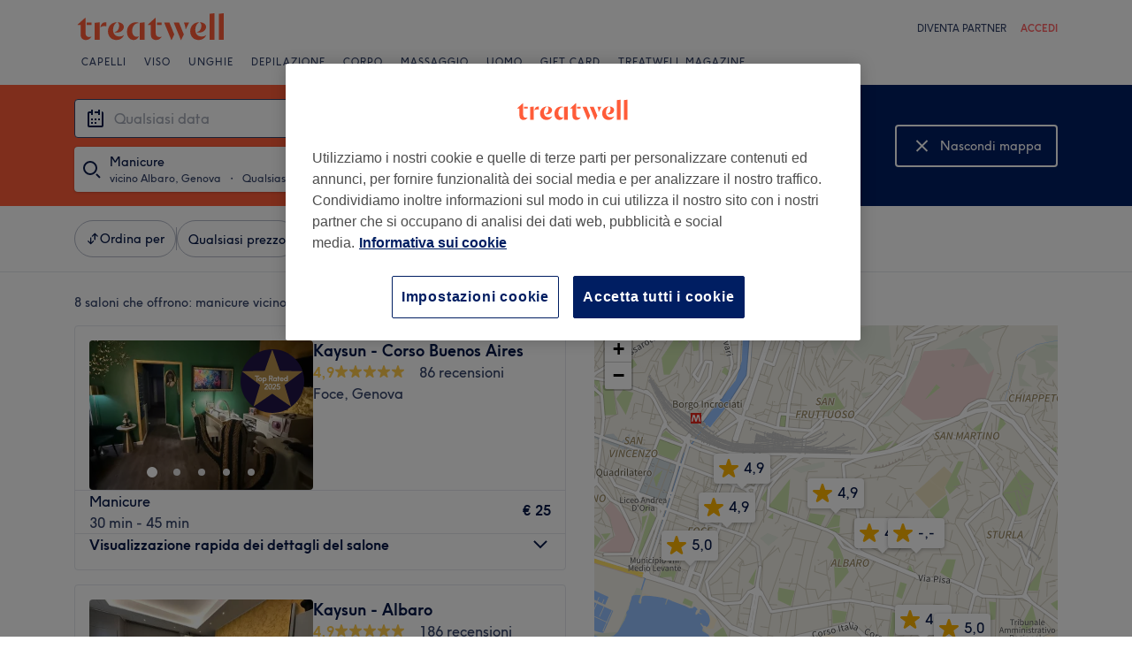

--- FILE ---
content_type: text/javascript; charset=UTF-8
request_url: https://www.treatwell.it/nmp/asset/45-6c43df.js
body_size: 8175
content:
(window.webpackJsonp=window.webpackJsonp||[]).push([[45],{1045:function(e,t,a){e.exports={map:"Map-module--map--1d36e1",loadingOverlay:"Map-module--loadingOverlay--af5565",loadingButton:"Map-module--loadingButton--3be610"}},1046:function(e,t,a){"use strict";a.d(t,"a",(function(){return s}));var n=a(12),i=a(839),o=a.n(i);function s(e,t){const a=n.e?"treatwell":"demo",i=window.devicePixelRatio>1?2:1;o.a.tileLayer(`https://maps.a-cdn.net/tiles/${a}/{z}/{x}/{y}.png?language=${t}&scale=${i}`,{attribution:'\xa9 <a href="http://osm.org/copyright">OpenStreetMap</a> contributors'}).addTo(e)}},1048:function(e,t,a){e.exports={"font-family":"TreatwellSansWeb, Verdana, Geneva, Arial, Helvetica, sans-serif",mapMarker:"mapMarker-module--mapMarker--c410ee",shadow:"mapMarker-module--shadow--e1c379",outline:"mapMarker-module--outline--626df4",selected:"mapMarker-module--selected--3817e2",rating:"mapMarker-module--rating--3e15fd",large:"mapMarker-module--large--ef9412"}},1088:function(e,t,a){e.exports={"font-family":"TreatwellSansWeb, Verdana, Geneva, Arial, Helvetica, sans-serif","text-regular":"14px",control:"map-control-module--control--32b8e8"}},1364:function(e,t){function a(e){return a="function"==typeof Symbol&&"symbol"==typeof Symbol.iterator?function(e){return typeof e}:function(e){return e&&"function"==typeof Symbol&&e.constructor===Symbol&&e!==Symbol.prototype?"symbol":typeof e},a(e)}var n=1/0,i=17976931348623157e292,o=NaN,s="[object Symbol]",r=/^\s+|\s+$/g,c=/^[-+]0x[0-9a-f]+$/i,l=/^0b[01]+$/i,h=/^0o[0-7]+$/i,d=parseInt;var u=Object.prototype.toString,m=Math.max;function g(e){var t=a(e);return!!e&&("object"==t||"function"==t)}e.exports=function(e,t){if("function"!=typeof e)throw new TypeError("Expected a function");var p,v;return function(e,t){return t=m(void 0===t?e.length-1:t,0),function(){for(var a=arguments,n=-1,i=m(a.length-t,0),o=Array(i);++n<i;)o[n]=a[t+n];n=-1;for(var s=Array(t+1);++n<t;)s[n]=a[n];return s[t]=o,function(e,t,a){switch(a.length){case 0:return e.call(t);case 1:return e.call(t,a[0]);case 2:return e.call(t,a[0],a[1]);case 3:return e.call(t,a[0],a[1],a[2])}return e.apply(t,a)}(e,this,s)}}(e,t=void 0===t?t:(p=function(e){return e?(e=function(e){if("number"==typeof e)return e;if(function(e){return"symbol"==a(e)||function(e){return!!e&&"object"==a(e)}(e)&&u.call(e)==s}(e))return o;if(g(e)){var t="function"==typeof e.valueOf?e.valueOf():e;e=g(t)?t+"":t}if("string"!=typeof e)return 0===e?e:+e;e=e.replace(r,"");var n=l.test(e);return n||h.test(e)?d(e.slice(2),n?2:8):c.test(e)?o:+e}(e))===n||e===-n?(e<0?-1:1)*i:e==e?e:0:0===e?e:0}(t),v=p%1,p==p?v?p-v:p:0))}},1365:function(e,t,a){},1366:function(e,t,a){e.exports={"font-family":"TreatwellSansWeb, Verdana, Geneva, Arial, Helvetica, sans-serif",noResults:"search-controls-module--noResults--9ee5a0",container:"search-controls-module--container--c7b1e7",redoSearchButtonHide:"search-controls-module--redoSearchButtonHide--a77419"}},1369:function(e,t,a){e.exports={"text-smaller":"12px","text-regular":"14px","breakpoint-tablet":"(min-width: 520px)",padding:"var(--spacing-sm)",venueDetailsContainer:"VenueDetailsOnMap-module--venueDetailsContainer--d952ff",details:"VenueDetailsOnMap-module--details--e5e113",imageArea:"VenueDetailsOnMap-module--imageArea--465274",image:"VenueDetailsOnMap-module--image--42c85c",textContainer:"VenueDetailsOnMap-module--textContainer--ee17de",name:"VenueDetailsOnMap-module--name--72f5a8",ratingContainer:"VenueDetailsOnMap-module--ratingContainer--033ce8",rating:"VenueDetailsOnMap-module--rating--92f98d",label:"VenueDetailsOnMap-module--label--b75e13",divider:"VenueDetailsOnMap-module--divider--4d6178",shortDivider:"VenueDetailsOnMap-module--shortDivider--31f6b4",servicesSection:"VenueDetailsOnMap-module--servicesSection--425cd6",goToVenueContainer:"VenueDetailsOnMap-module--goToVenueContainer--58cfa7",goToVenue:"VenueDetailsOnMap-module--goToVenue--2a9645",newVenue:"VenueDetailsOnMap-module--newVenue--cb00d6"}},1370:function(e,t,a){e.exports={"font-family":"TreatwellSansWeb, Verdana, Geneva, Arial, Helvetica, sans-serif",imageHeight:"176px",detailsHeight:"48px",container:"FloatingVenueCard-module--container--20d2cc",image:"FloatingVenueCard-module--image--67738b",name:"FloatingVenueCard-module--name--56c89e",detailsContainer:"FloatingVenueCard-module--detailsContainer--b7bde5"}},1371:function(e,t){e.exports="[data-uri]"},1372:function(e,t,a){e.exports={divIcon:"walkingTimeIcon-module--divIcon--b12c9c",icon:"walkingTimeIcon-module--icon--7b006f"}},1403:function(e,t,a){"use strict";a.r(t),a.d(t,"default",(function(){return Ie}));var n=a(0),i=a.n(n),o=a(117),s=a(1045),r=a.n(s),c=a(839),l=a.n(c),h=a(1364),d=a.n(h);a(1365);let u=!1;const m="topcenter",g="bottomcenter";function p(){if(u)return;const e=l.a.Map,t=e.prototype._initControlPos;e.prototype._initControlPos=function(){t.apply(this,d.a),this._controlCorners[m]=l.a.DomUtil.create("div","leaflet-top leaflet-center",this._controlContainer),this._controlCorners[g]=l.a.DomUtil.create("div","leaflet-bottom",l.a.DomUtil.create("div","leaflet-control-bottomcenter",this._controlContainer))},u=!0}function v(e,t,a){t=(t+360)%360;const n=Math.PI/180,i=180/Math.PI,o=6378137,s=e.lng*n,r=e.lat*n,c=t*n,h=Math.sin(r),d=Math.cos(r),u=Math.cos(a/o),m=Math.sin(a/o),g=Math.asin(h*u+d*m*Math.cos(c));let p=s+Math.atan2(Math.sin(c)*m*d,u-h*Math.sin(g));return p*=i,p=p>180?p-360:p<-180?p+360:p,l.a.latLng([g*i,p])}function f(e,t){return e.distanceTo(t)}var w=a(1046),I=a(957),b=a(439),C=a.n(b),y=a(261);function M(e){return{type:"bounds",bounds:l.a.latLngBounds(l.a.latLng(e.southWestLat,e.southWestLon),l.a.latLng(e.northEastLat,e.northEastLon))}}function k(e,t){return e.length>0&&!(null==t?void 0:t.box)?function(e){const t=e.map((e=>l.a.latLng(e.location.lat,e.location.lon)));return{type:"bounds",bounds:l.a.latLngBounds(t),boundsOptions:{padding:[40,40],maxZoom:16}}}(e):function(e){const t={type:"view",center:l.a.latLng(0,0),zoom:2};return e?e.external?M(e.external.box):e.box?M(e.box):e.tree?{type:"view",center:l.a.latLng(e.tree.point.lat,e.tree.point.lon),zoom:9}:e.point?{type:"view",center:l.a.latLng(e.point.lat,e.point.lon),zoom:9}:e.postalReference?{type:"view",center:l.a.latLng(e.postalReference.point.lat,e.postalReference.point.lon),zoom:12}:t:t}(t)}var S=a(437),x=a(4),V=a(1088),E=a.n(V),N=a(58);const Z="var(--color-grey-70)",O="white",R="#c80f00";function B({error:e,white:t,positioningClassName:a}){const i=e?R:t?O:Z;return n.createElement("svg",{className:a,xmlns:"http://www.w3.org/2000/svg",width:"24",height:"24",viewBox:"0 0 24 24"},n.createElement("g",{fill:"none",fillRule:"evenodd"},n.createElement("path",{d:"M0 0h24v24H0z"}),n.createElement("circle",{cx:"10",cy:"10",r:"7",stroke:i,strokeWidth:"2"}),n.createElement("path",{stroke:i,strokeWidth:"2",d:"M17 17l4 4"})))}var D=a(43),T=a(1366),L=a.n(T);class j extends l.a.Control{constructor(e,t,a,n,i){super(),this.label=e,this.onClick=t,this.cms=a,this.shouldShowRedoSearchButton=n,this.shouldShowNoResultsMessage=i}onAdd(){this.container=document.createElement("div"),this.container.className=E.a.control;const e=Object(x.a)({[L.a.redoSearchButtonHide]:!this.shouldShowRedoSearchButton});return Object(S.createRoot)(this.container).render(i.a.createElement("div",{className:L.a.container},i.a.createElement("div",{className:e},i.a.createElement(N.a,{label:this.label,colour:N.b.Blue,size:N.c.Medium,icon:this.icon,onClick:this.onClick})),this.shouldShowNoResultsMessage&&i.a.createElement(D.a,{type:"caption",className:L.a.noResults},this.cms.page.browse.map["no-results-info"]),",")),this.container}onRemove(){return this.container&&l.a.DomUtil.remove(this.container),this}showRedoSearchButton(){this.shouldShowRedoSearchButton=!0}showNoResultsMessage(){this.shouldShowNoResultsMessage=!0}hideRedoSearchButton(){this.shouldShowRedoSearchButton=!1}hideNoResultsMessage(){this.shouldShowNoResultsMessage=!1}icon(){return i.a.createElement(B,{white:!0})}}var P=a(960),$=a(966),A=a(1091),z=a(1040),H=a(57),W=a(372),G=a(1079),Y=a.n(G),X=a(1369),F=a.n(X),U=a(939),J=a(854);class _ extends i.a.PureComponent{constructor(){super(...arguments),this.state={showServices:!1},this.category=this.props.isInHybridView?U.a.BrowseHybridCard:U.a.BrowseMapCard,this.getMenuHighlights=()=>{var e;if(!this.props.mapVenue.menuItems)return;return null===(e=this.props.mapVenue.menuItems)||void 0===e?void 0:e.map((e=>({dataOfferId:Object($.d)(e.data.id),name:e.data.name||"",priceRangeOutput:e.data.priceRange,durationRange:e.data.durationRange,pricingDisplayType:e.data.pricingDisplayType})))},this.trackServicesToggle=e=>{const t=e.id.toString(),a=parseFloat(e.rating.average.toFixed(1));this.state.showServices?Object(U.c)(this.category,t,a):Object(U.i)(this.category,t,a)},this.toggleServices=(e,t)=>{t.preventDefault(),t.stopPropagation(),this.setState({showServices:!this.state.showServices}),this.trackServicesToggle(e)}}async onClick(e,t){e.preventDefault(),await Object(U.b)(this.category,this.props.mapVenue.id),await Object(J.b)({eventName:"search_venue_clicked",menuHighlights:this.state.showServices?this.getMenuHighlights():void 0,venueId:this.props.mapVenue.id,rating:this.props.mapVenue.rating,countryCode:this.props.channel.country.countryCode,pageName:"browse_page",venueCardType:"map"}),window.location.href=t}render(){const{mapVenue:e,cmsBrowsePage:t,reviewCountTemplate:a}=this.props;if(!e)return null;const n=t.page.browse,{showServices:o}=this.state,s=Object($.c)(e.result,e.listingSpecification),r=o?n.map["hide-services"]:n.map["show-services"],c=o?W.b.Up:W.b.Down,l=e.primaryImage?e.primaryImage.uris["360x240"]:"";return i.a.createElement("a",{href:s,className:F.a.venueDetailsContainer,onClick:e=>this.onClick(e,s)},i.a.createElement("div",{className:F.a.details},i.a.createElement("div",{className:F.a.imageArea},i.a.createElement("img",{className:F.a.image,src:l})),i.a.createElement("div",{className:F.a.textContainer},i.a.createElement(D.a,{type:"mdHeader",className:Object(x.a)(Y.a.name,F.a.name)},e.name),i.a.createElement(z.a,{rating:e.rating,reviewCountTemplate:a}))),i.a.createElement("div",{className:F.a.divider}),i.a.createElement("div",{className:F.a.servicesSection,onClick:t=>this.toggleServices(e,t)},i.a.createElement(D.a,{type:"caption"},r),i.a.createElement(W.a,{direction:c,animated:!0})),o&&i.a.createElement(i.a.Fragment,null,i.a.createElement("div",{className:F.a.shortDivider}),i.a.createElement(H.a,{"data-cy":"browseResultServices",space:"sm"},e.menuItems.map((e=>{const a=Object($.b)(e,t);return i.a.createElement(A.a,{key:a.dataOfferId,dataOfferId:a.dataOfferId,name:a.name,duration:a.duration,numGuests:a.numGuests,priceRangeOutput:a.priceRangeOutput,cmsBrowsePage:t,channelOutput:this.props.channel,pricingDisplayType:a.pricingDisplayType})})),i.a.createElement("div",{className:F.a.divider}),i.a.createElement("div",{className:F.a.goToVenueContainer},i.a.createElement("div",{className:F.a.goToVenue},t.venue["go-to-venue-button"]),i.a.createElement(W.a,{colour:"bloomBaseCoral600",direction:W.b.Right})))))}}_.defaultProps={ratingText:"",seeMatchingServicesText:"See matching services"};class K extends l.a.Control{constructor(e,t,a){super(),this.selectedMapVenue=e,this.cms=t,this.channel=a}onAdd(){this.container=document.createElement("div"),this.container.className=E.a.control,l.a.DomEvent.disableClickPropagation(this.container);return Object(S.createRoot)(this.container).render(i.a.createElement(_,{mapVenue:this.selectedMapVenue,cmsBrowsePage:this.cms,reviewCountTemplate:this.cms.venue["reviews-template"],channel:this.channel})),this.container}onRemove(){return this.container&&l.a.DomUtil.remove(this.container),this}}var Q=a(1370),q=a.n(Q);function ee(e){const{mapVenue:t,reviewCountTemplate:a,countryCode:n}=e,o=t.primaryImage?t.primaryImage.uris["360x240"]:"",s=Object($.c)(t.result,t.listingSpecification);return i.a.createElement("a",{className:q.a.container,href:s,onClick:async function(e){e.preventDefault(),await Object(U.b)(U.a.BrowseHybridCard,t.id),await Object(J.b)({eventName:"search_venue_clicked",venueId:t.id,rating:t.rating,countryCode:n,pageName:"browse_page",venueCardType:"map"}),window.location.href=s}},i.a.createElement("img",{className:q.a.image,src:o,onLoad:e.onLoad}),i.a.createElement("div",{className:q.a.detailsContainer},i.a.createElement("h2",{className:q.a.name},t.name),i.a.createElement(z.a,{rating:t.rating,reviewCountTemplate:a,nowrap:!0})))}const te=10;function ae(e,t,a){const n=function(e,t,a){const n=te,i=e.x-te,o=t.x-a/2;return o>=n&&o+a<i?o:o<n?n:i-a}(e,t,a.x),i=function(e,t,a){return t.y-P.a/2<e.y/2?t.y+te:t.y-(P.a+te+a)}(e,t,a.y);return l.a.point(n,i)}class ne extends l.a.Layer{constructor(e,t,a){super(),this.onLoad=()=>{var e;const{container:t,map:a}=this;if(!t||!a)return;null===(e=a.getPane("popupPane"))||void 0===e||e.appendChild(t);const n=t.firstElementChild,{lat:i,lon:o}=this.venue.location,s=l.a.latLng(i,o),r=a.latLngToLayerPoint(s),c=l.a.point(n.offsetWidth,n.offsetHeight),h=a.getPixelBounds().min.subtract(a.getPixelOrigin()),d=ae(a.getSize(),r.subtract(h),c);l.a.DomUtil.setPosition(t,d.add(h))},this.venue=e,this.reviewCountTemplate=t,this.countryCode=a}onAdd(e){this.map=e,this.container=l.a.DomUtil.create("div");return Object(S.createRoot)(this.container).render(i.a.createElement(ee,{mapVenue:this.venue,reviewCountTemplate:this.reviewCountTemplate,onLoad:this.onLoad,countryCode:this.countryCode})),this}onRemove(){return this.container&&l.a.DomUtil.remove(this.container),this}}class ie{constructor(e,t,a,n,i,o,s){this.map=e,this.venue=t,this.decimalSeparator=a,this.reviewCountTemplate=n,this.unselectedIcon=this.createIcon(!1);const r=l.a.latLng(t.location.lat,t.location.lon);this.marker=l.a.marker(r,{icon:this.unselectedIcon}),this.marker.addTo(e),this.marker.on("click",i),this.selected=!1,this.cms=o,this.channel=s,p()}createIcon(e){return Object(P.b)(this.venue.rating.displayAverage||"-.-",this.decimalSeparator,e)}setSelected(e,t,a){var n;!e&&!a||this.selectedIcon||(this.selectedIcon=this.createIcon(!0));const i=e||a?this.selectedIcon:this.unselectedIcon;this.marker.setIcon(i),e&&this.selected||(e?"desktop"===t?(this.venueCard=new ne(this.venue,this.reviewCountTemplate,this.channel.country.countryCode),null===(n=this.venueCard)||void 0===n||n.addTo(this.map)):"mobile"===t&&(this.venueCard=new K(this.venue,this.cms,this.channel),this.venueCard.setPosition(g),this.map.addControl(this.venueCard)):this.venueCard&&(this.venueCard.remove(),this.venueCard=void 0),this.selected=e)}setZIndex(e){this.marker.setZIndexOffset(e)}remove(){this.marker.remove()}venueId(){return this.venue.id}venueRating(){return this.venue.rating.average}}var oe=a(864),se=a(1371),re=a.n(se),ce=a(100),le=a(1047),he=a.n(le),de=a(1372),ue=a.n(de);const me=750,ge=Math.floor(10);class pe{constructor(e,t){var a;this.update=()=>{var e,t,a;this.location&&(null===(e=this.circle)||void 0===e||e.remove(),null===(t=this.topMarker)||void 0===t||t.remove(),null===(a=this.bottomMarker)||void 0===a||a.remove(),this.map.getZoom()<13||(this.addCircle(this.location),this.addMarkers(this.location)))},this.map=e,this.markerIndex=t,this.markerIcon=(a=ge,l.a.divIcon({className:ue.a.divIcon,html:he.a.renderToString(i.a.createElement("div",{className:ue.a.icon},i.a.createElement("svg",{xmlns:"http://www.w3.org/2000/svg",width:"9",height:"15",viewBox:"0 0 9 15"},i.a.createElement("path",{fill:"#FFF",fillRule:"nonzero",d:"M5 2.667c.733 0 1.333-.6 1.333-1.334C6.333.6 5.733 0 5 0S3.667.6 3.667 1.333c0 .734.6 1.334 1.333 1.334zM2.533 4.933l-1.866 9.4h1.4L3.267 9l1.4 1.333v4H6v-5L4.6 8 5 6c.867 1 2.2 1.667 3.667 1.667V6.333c-1.267 0-2.334-.666-2.867-1.6l-.667-1.066C4.867 3.267 4.467 3 4 3c-.2 0-.333.067-.533.067L0 4.533v3.134h1.333V5.4l1.2-.467"})),i.a.createElement(D.a,{type:"caption"},`${a} min`)))})),this.map.on("zoomend",this.update)}setLocation(e){this.location=e,this.update()}addCircle(e){this.circle=l.a.circle(e,{radius:me,color:ce.ColorGrey70,weight:2,fill:!1}),this.circle.addTo(this.map)}addMarkers(e){const t=v(e,0,me),a=v(e,180,me),n={icon:this.markerIcon,zIndexOffset:this.markerIndex};this.topMarker=l.a.marker(t,n).addTo(this.map),this.bottomMarker=l.a.marker(a,n).addTo(this.map)}}class ve{constructor(e,t){this.map=e,this.markerZIndex=t,this.walkingRadius=new pe(this.map,t),this.getUserLocation()}async getUserLocation(){try{const e=await oe.a(5e3);this.setLocation(l.a.latLng(e.coords.latitude,e.coords.longitude))}catch(e){}this.watchLocation()}watchLocation(){navigator.geolocation.watchPosition((({coords:{latitude:e,longitude:t}})=>{this.setLocation(l.a.latLng(e,t))}),(()=>{}))}createMarker(e){const t=new l.a.Icon({iconUrl:re.a,iconAnchor:l.a.point(43,43)});this.marker=l.a.marker(e,{icon:t,zIndexOffset:this.markerZIndex}),this.marker.addTo(this.map)}setLocation(e){this.location&&e.lat===this.location.lat&&e.lng===this.location.lng||(this.location=e,this.marker?this.marker.setLatLng(e):this.createMarker(e),this.walkingRadius.setLocation(e))}}var fe=a(865);p();class we{constructor(e,t,a,n,i){this.unselectMarker=()=>{this.onUserMapInteraction(),this.toggleSelectedVenue(void 0)},this.onZoomStart=()=>{"desktop"===this.mapView&&this.unselectMarker()},this.onMoveEnd=()=>{const e=this.map.getBounds();this.isBounding?(this.searchControls.hideRedoSearchButton(),this.isBounding=!1,this.map.removeControl(this.searchControls),this.initialBounds=e):this.conditionallyShowRedoSearchButton(e)},this.onDragEnd=()=>{this.onUserMapInteraction(),Object(U.f)(this.category,this.map.getZoom())},this.onZoomEnd=()=>{const e=this.map.getZoom();if(!this.isBounding){const t=e>this.zoomLevel?"in":"out";this.trackZoom(this.category,t,e)}this.zoomLevel=e},this.redoSearch=()=>{Object(U.g)(this.category);const e=function(e){const t=e.getNorthEast(),a=f(t,e.getSouthWest());if(a<=49800)return e;const n=e.getCenter(),i=a/49800,o=f(n,l.a.latLng(n.lat,t.lng))/i,s=f(n,l.a.latLng(t.lat,n.lng))/i,r=v(n,90,o),c=v(n,0,s),h=l.a.latLng(c.lat,r.lng),d=v(n,270,o),u=v(n,180,s),m=l.a.latLng(u.lat,d.lng);return l.a.latLngBounds(m,h)}(this.map.getBounds());this.changeBrowseData({location:{box:{northEastLatitude:e.getNorthEast().lat,northEastLongitude:e.getNorthEast().lng,southWestLatitude:e.getSouthWest().lat,southWestLongitude:e.getSouthWest().lng}}})},this.onUserMapInteraction=()=>{const e=new Event("map-user-action");document.dispatchEvent(e)},this.map=l.a.map(e,{keyboard:!1,tap:!1}),Object(w.a)(this.map,n.locale.substr(0,2)),this.map.on("click",this.unselectMarker),this.map.on("moveend",this.onMoveEnd),this.map.on("zoomstart",this.onZoomStart),this.map.on("zoomend",this.onZoomEnd),this.map.on("dragend",this.onDragEnd),this.changeBrowseData=t,this.decimalSeparator=n.decimalSeparator,this.reviewCountTemplate=a.venue["reviews-template"],this.markers=[],this.markerZIndex=1,this.isBounding=!1,this.cms=a,this.searchControls=new j(a.page.browse.map["redo-search-btn"],this.redoSearch,this.cms),this.searchControls.setPosition(m),this.zoomLevel=this.map.getZoom(),this.trackZoom=C()(U.j,1e3),this.channel=n,new ve(this.map,this.nextMarkerZIndex()),this.mapView=i,this.category=this.mapView?U.a.BrowseHybridResults:U.a.BrowseMapResults}setData(e,t){Object(U.e)(this.category,e.length.toString(),Object(I.a)(e)),this.unselectMarker(),this.map.removeControl(this.searchControls),this.setLocation(e,t),this.removeMarkers(),0===e.length&&"mobile"===this.mapView?(this.searchControls.showNoResultsMessage(),this.map.addControl(this.searchControls)):(this.searchControls.hideNoResultsMessage(),this.addMarkers(e))}invalidateSize(){this.map.invalidateSize()}setLocation(e,t){this.isBounding=!0;const a=k(e,t);"bounds"===a.type?this.map.fitBounds(a.bounds,a.boundsOptions):this.map.setView(a.center,a.zoom)}removeMarkers(){for(const e of this.markers)e.remove()}addMarkers(e){this.markers=[];for(const t of e){const e=new ie(this.map,t,this.decimalSeparator,this.reviewCountTemplate,(()=>this.toggleSelectedVenue(e)),this.cms,this.channel);e.setZIndex(this.nextMarkerZIndex()),this.markers.push(e)}}toggleSelectedVenue(e){this.onUserMapInteraction();const t=e?e.venueId():void 0;if(this.selectedVenueId===t)this.selectedVenueId=void 0;else if(this.selectedVenueId=t,e&&t){const a=Object(y.c)(window.navigator.userAgent);Object(fe.c)(this.channel.country.countryCode,a.type===y.b,e),Object(U.h)(this.category,t.toString(),e.venueRating())}for(const a of this.markers)a.setSelected(a.venueId()===this.selectedVenueId,this.mapView);this.selectedVenueId&&this.bringVenueToFront(this.selectedVenueId)}setHighlightedVenueMarker(e){if(this.selectedVenueId&&this.selectedVenueId===e)this.bringVenueToFront(e);else{!e&&this.selectedVenueId&&this.bringVenueToFront(this.selectedVenueId);for(const t of this.markers)t.setSelected(this.selectedVenueId===t.venueId(),this.mapView,e===t.venueId());e&&this.bringVenueToFront(e)}}bringVenueToFront(e){var t;this.markerZIndex++,null===(t=this.markers.find((t=>e===t.venueId())))||void 0===t||t.setZIndex(this.nextMarkerZIndex())}conditionallyShowRedoSearchButton(e){if(!this.initialBounds)return;f(e.getNorthEast(),this.initialBounds.getNorthEast())/f(e.getNorthEast(),e.getSouthWest())>.1&&(this.searchControls.showRedoSearchButton(),this.map.addControl(this.searchControls))}nextMarkerZIndex(){return this.markerZIndex++,2e3*this.markerZIndex}}function Ie({venues:e,location:t,hoveredMapVenue:a,changeBrowseData:n,cms:s,channel:c,mapView:l,loading:h}){const d=i.a.useRef(null),[u,m]=i.a.useState();i.a.useEffect((()=>{if(!d.current)return;const a=new we(d.current,n,s,c,l);m(a),a.setData(e,t)}),[]);const g=e.map((e=>e.id)).join();return i.a.useEffect((()=>{u&&u.setData(e,t)}),[g,t]),i.a.useEffect((()=>{u&&u.setHighlightedVenueMarker(null==a?void 0:a.id)}),[a]),i.a.useEffect((()=>{if(u&&d.current){const e=new ResizeObserver((()=>{u.invalidateSize()}));return e.observe(d.current),()=>e.disconnect()}}),[u]),i.a.createElement("div",{className:r.a.map,ref:d},h&&i.a.createElement("div",{className:r.a.loadingOverlay},i.a.createElement("div",{className:r.a.loadingButton},i.a.createElement(o.a,{buttonStyle:"secondary",isLoading:!0},"''"))))}},960:function(e,t,a){"use strict";a.d(t,"a",(function(){return y})),a.d(t,"b",(function(){return k}));var n=a(0),i=a.n(n),o=a(1047),s=a.n(o),r=a(839),c=a.n(r),l=a(4),h=a(876),d=a(100),u=a(837),m=a(1048),g=a.n(m);const p={width:11,height:5},v={width:12,height:6},f={pointer:p,width:50,height:27,starScale:.58,starX:4,starY:4,textX:24,textY:18},w={pointer:p,width:64,height:34,starScale:.58,starX:10,starY:8,textX:32,textY:22},I={pointer:v,width:64,height:34,starScale:.75,starX:5,starY:5,textX:34,textY:22},b={pointer:v,width:72,height:42,starScale:.75,starX:8,starY:9,textX:38,textY:26},C=4,y=b.height+b.pointer.height,M="0 0 1";function k(e,t,a){const n=Object(u.c)(window.innerWidth)===u.a,o=function(e,t){return e?t?w:f:t?b:I}(n,a),r=o.height+o.pointer.height,m=Object(l.a)(g.a.mapMarker,{[g.a.selected]:a,[g.a.large]:!n}),p=e===`0${t}0`,v=i.a.createElement("div",{className:m,style:{width:`${o.width}px`,height:`${r}px`}},i.a.createElement("svg",{width:o.width,height:r,xmlns:"http://www.w3.org/2000/svg",version:"1.1",className:g.a.shadow},function(e){const t=e.width-2*C,a=(t-e.pointer.width)/2,n=e.pointer.width/2,o=e.height-2*C;return i.a.createElement("path",{className:g.a.outline,d:`\n          M ${C} 0\n          h ${t}\n          a ${C} ${C} ${M} ${C} ${C}\n          v ${o}\n          a ${C} ${C} ${M} -${C} ${C}\n          h -${a}\n          l -${n} ${e.pointer.height}\n          l -${n} -${e.pointer.height}\n          h -${a}\n          a ${C} ${C} ${M} -${C} -${C}\n          v -${o}\n          a ${C} ${C} ${M} ${C} -${C}\n        `})}(o)),i.a.createElement("svg",{width:o.width,height:r,xmlns:"http://www.w3.org/2000/svg",version:"1.1"},i.a.createElement("g",{transform:`translate(${o.starX},${o.starY}) scale(${o.starScale})`},Object(h.b)(d.colors.baseYellow)),i.a.createElement("text",{x:o.textX,y:o.textY,className:g.a.rating},p?`-${t}-`:e))),y=s.a.renderToString(v),k=c.a.point(o.width/2,r);return c.a.divIcon({html:y,className:"",iconAnchor:k})}}}]);
//# sourceMappingURL=45-6c43df.js.map

--- FILE ---
content_type: application/x-javascript
request_url: https://cdn-ukwest.onetrust.com/consent/e1e57d39-b49d-4c9f-b58b-1feb18e207a4/e1af572c-b88a-4cb0-acf7-a78000457362/it.json
body_size: 39653
content:
{"DomainData":{"pclifeSpanYr":"Anno","pclifeSpanYrs":"Anni","pclifeSpanSecs":"Pochi secondi","pclifeSpanWk":"Settimana","pclifeSpanWks":"Settimane","pccontinueWithoutAcceptText":"Continua senza accettare","pccloseButtonType":"Icon","MainText":"Centro preferenze sulla privacy","MainInfoText":"Quando si visita qualsiasi sito web, questo può memorizzare o recuperare informazioni sul tuo browser, in gran parte sotto forma di cookie. Queste informazioni potrebbero essere su di te, le tue preferenze o il tuo dispositivo e sono utilizzate in gran parte per far funzionare il sito come te lo aspetteresti. Le informazioni di solito non ti identificano direttamente, ma possono fornire un'esperienza web più personalizzata. Poiché rispettiamo il tuo diritto alla privacy, puoi scegliere di non consentire alcuni tipi di cookie. Clicca sulle intestazioni delle diverse categorie per scoprire di più e modificare le impostazioni predefinite. Tuttavia, il bloccaggio di alcuni tipi di cookie può avere impatto sulla tua esperienza del sito e dei servizi che siamo in grado di offrire.","AboutText":"Privacy e Cookie","AboutCookiesText":"La tua privacy","ConfirmText":"Consenti tutti","AllowAllText":"Salva impostazioni","CookiesUsedText":"Cookie usati","CookiesDescText":"Descrizione","AboutLink":"/info/privacy-policy/","ActiveText":"Attivi","AlwaysActiveText":"Sempre attivi","AlwaysInactiveText":"Sempre inattivo","PCShowAlwaysActiveToggle":true,"AlertNoticeText":"Utilizziamo i nostri cookie e quelle di terze parti per personalizzare contenuti ed annunci, per fornire funzionalità dei social media e per analizzare il nostro traffico. Condividiamo inoltre informazioni sul modo in cui utilizza il nostro sito con i nostri partner che si occupano di analisi dei dati web, pubblicità e social media.<a class=\"ot-cookie-policy-link\" href=/info/privacy-policy/>Informativa sui cookie</a>","AlertCloseText":"Chiudi","AlertMoreInfoText":"Impostazioni cookie","AlertMoreInfoTextDialog":"Impostazioni cookie, Opens the preference center dialog","CookieSettingButtonText":"Impostazioni cookie","AlertAllowCookiesText":"Accetta tutti i cookie","CloseShouldAcceptAllCookies":false,"LastReconsentDate":null,"BannerTitle":"","ForceConsent":true,"BannerPushesDownPage":false,"InactiveText":"Inattivi","CookiesText":"Cookie","CategoriesText":"Sottogruppo cookie","IsLifespanEnabled":false,"LifespanText":"Durata","VendorLevelOptOut":false,"HasScriptArchive":false,"BannerPosition":"default","PreferenceCenterPosition":"default","PreferenceCenterConfirmText":"Conferma le mie scelte","VendorListText":"Elenco dei fornitori IAB","ThirdPartyCookieListText":"Dettagli dei cookie","PreferenceCenterManagePreferencesText":"Gestisci preferenze consenso","PreferenceCenterMoreInfoScreenReader":"Apre in una nuova scheda","CookieListTitle":"Elenco dei cookie","CookieListDescription":"Un cookie è una piccola porzione di dati (file di testo) che un sito Web, se visitato da un utente, chiede al browser di memorizzarlo sul dispositivo per ricordare le sue informazioni, quali la lingua preferita o i dati di accesso. Questi cookie sono da noi impostati e denominati cookie di prima parte. Utilizziamo inoltre cookie di terza parte - ovvero i cookie di un dominio diverso da quello del sito Web che si sta visitando - per i nostri tentativi pubblicitari e di marketing. In particolare, utilizziamo i cookie e altre tecnologie di tracciamento per i seguenti scopi:","Groups":[{"ShowInPopup":true,"ShowInPopupNonIAB":true,"ShowSDKListLink":true,"Order":"1","OptanonGroupId":"C0001","Parent":"","ShowSubgroup":true,"ShowSubGroupDescription":true,"ShowSubgroupToggle":false,"AlwaysShowCategory":false,"GroupDescription":"Questi cookie sono necessari per il funzionamento del sito e non possono essere disattivati ​​nei nostri sistemi. Di solito vengono impostati solo in risposta alle azioni da te effettuate che costituiscono una richiesta di servizi, come l'impostazione delle preferenze di privacy, l'accesso o la compilazione di moduli. È possibile impostare il browser per bloccare o avere avvisi riguardo questi cookie, ma di conseguenza alcune parti del sito non funzioneranno. Questi cookie non archiviano informazioni personali.","GroupDescriptionOTT":"Questi cookie sono necessari per il funzionamento del sito e non possono essere disattivati ​​nei nostri sistemi. Di solito vengono impostati solo in risposta alle azioni da te effettuate che costituiscono una richiesta di servizi, come l'impostazione delle preferenze di privacy, l'accesso o la compilazione di moduli. È possibile impostare il browser per bloccare o avere avvisi riguardo questi cookie, ma di conseguenza alcune parti del sito non funzioneranno. Questi cookie non archiviano informazioni personali.","GroupNameMobile":"Cookie strettamente necessari","GroupNameOTT":"Cookie strettamente necessari","GroupName":"Cookie strettamente necessari","IsIabPurpose":false,"GeneralVendorsIds":[],"FirstPartyCookies":[{"id":"9c12c01d-6da9-4b1a-90d4-cf1c91577699","Name":"cookietest","Host":"www.treatwell.it","IsSession":true,"Length":"0","description":"Il nome comune dei cookie potrebbe avere una serie di origini diverse.  Dove questa è la prima parte e un cookie di sessione, è più probabile che abbia a che fare con il controllo per vedere se il browser è impostato per bloccare o consentire i cookie.","thirdPartyDescription":"Common cookie name could have a number of different origins.  Where this is first party and a session cookie, its most likely to do with checking to see if the browser is set to block or allow cookies.","patternKey":"cookietest","thirdPartyKey":"Pattern|cookietest","firstPartyKey":"Cookiecookietest,Pattern|cookietest","DurationType":1,"category":null,"isThirdParty":false},{"id":"462ae20b-260f-403d-a788-6ea73ddf27ce","Name":"session","Host":"www.treatwell.it","IsSession":false,"Length":"0","description":"This cookie is typically used to maintain an anonymized user session by the server.","thirdPartyDescription":null,"patternKey":null,"thirdPartyKey":"","firstPartyKey":"Cookiesession","DurationType":1,"category":null,"isThirdParty":false},{"id":"3640d4fe-12fd-41e3-9551-519ee74b3e93","Name":"_dc_gtm_UA-xxxxxxxx","Host":"treatwell.it","IsSession":false,"Length":"0","description":"Questo cookie è associato ai siti che utilizzano Google Tag Manager per caricare altri script e codice in una pagina.  Dove viene utilizzato può essere considerato strettamente necessario in quanto senza di esso, altri script potrebbero non funzionare correttamente. La fine del nome è un numero univoco che è anche un identificatore per un account Google Analytics associato.","thirdPartyDescription":"This cookie is associated with sites using Google Tag Manager to load other scripts and code into a page.  Where it is used it may be regarded as Strictly Necessary as without it, other scripts may not function correctly. The end of the name is a unique number which is also an identifier for an associated Google Analytics account.","patternKey":"_dc_gtm_UA-","thirdPartyKey":"Pattern|_dc_gtm_UA-","firstPartyKey":"Pattern|_dc_gtm_UA-","DurationType":1,"category":null,"isThirdParty":false},{"id":"0191e39a-ea31-721d-8359-31fcadc2b097","Name":"OptanonConsent","Host":"treatwell.it","IsSession":false,"Length":"29","description":"Questo cookie è impostato dalla soluzione di conformità dei cookie di OneTrust. Memorizza informazioni sulle categorie di cookie utilizzate dal sito e se i visitatori hanno dato o revocato il consenso per l'utilizzo di ciascuna categoria. Ciò consente ai proprietari dei siti di impedire che i cookie in ogni categoria vengano impostati nel browser degli utenti, quando non viene dato il consenso. Il cookie ha una durata normale di un anno, in modo che i visitatori di ritorno al sito siano ricordati le loro preferenze. Non contiene informazioni in grado di identificare il visitatore del sito.","thirdPartyDescription":null,"patternKey":null,"thirdPartyKey":"","firstPartyKey":"CookieOptanonConsent","DurationType":1,"category":null,"isThirdParty":false},{"id":"0191e39a-f600-7ef5-b44f-4e1d333f82cd","Name":"OptanonAlertBoxClosed","Host":"treatwell.it","IsSession":false,"Length":"29","description":"Questo cookie viene impostato dai siti Web utilizzando determinate versioni della soluzione di conformità alla legge sui cookie di OneTrust.  Viene impostato dopo che i visitatori hanno visto un avviso di informazioni sui cookie e in alcuni casi solo quando chiudono attivamente l'avviso.  Consente al sito Web di non mostrare il messaggio più di una volta a un utente.  Il cookie ha una durata di un anno e non contiene informazioni personali.","thirdPartyDescription":null,"patternKey":null,"thirdPartyKey":"","firstPartyKey":"CookieOptanonAlertBoxClosed","DurationType":1,"category":null,"isThirdParty":false},{"id":"8b5046ad-fe0e-4451-b8ba-958b267f6329","Name":"_dc_gtm_UA-3992576-35","Host":".treatwell.it","IsSession":false,"Length":"0","description":"This cookie is associated with sites using Google Tag Manager to load other scripts and code into a page.  Where it is used it may be regarded as Strictly Necessary as without it, other scripts may not function correctly. The end of the name is a unique number which is also an identifier for an associated Google Analytics account.","thirdPartyDescription":null,"patternKey":null,"thirdPartyKey":null,"firstPartyKey":null,"DurationType":1,"category":null,"isThirdParty":false},{"id":"c0500501-7a3f-4381-83d9-2d235fa2da00","Name":"callpagecookietest","Host":"www.treatwell.it","IsSession":true,"Length":"0","description":"Common cookie name could have a number of different origins.  Where this is first party and a session cookie, its most likely to do with checking to see if the browser is set to block or allow cookies.","thirdPartyDescription":"Common cookie name could have a number of different origins.  Where this is first party and a session cookie, its most likely to do with checking to see if the browser is set to block or allow cookies.","patternKey":"cookietest","thirdPartyKey":"Pattern|cookietest","firstPartyKey":"Pattern|cookietest","DurationType":1,"category":null,"isThirdParty":false},{"id":"72281e9b-7eae-49ac-89e4-e1ce8787cdf5","Name":"G_ENABLED_IDPS","Host":"www.treatwell.it","IsSession":false,"Length":"399","description":"Questo cookie viene utilizzato per accedere in modo sicuro al sito Web con un account Google.","thirdPartyDescription":null,"patternKey":null,"thirdPartyKey":"","firstPartyKey":"CookieG_ENABLED_IDPS","DurationType":1,"category":null,"isThirdParty":false},{"id":"fcf33a1b-233c-4953-808c-2bd8bb0f135a","Name":"sessionID","Host":"www.treatwell.it","IsSession":false,"Length":"0","description":"This is a very generic cookie name that may have different purposes on different sites, but generally it will be some kind of anonymous session identifier.","thirdPartyDescription":null,"patternKey":null,"thirdPartyKey":"","firstPartyKey":"CookiesessionID","DurationType":1,"category":null,"isThirdParty":false}],"Hosts":[{"HostName":"code.jquery.com","DisplayName":"code.jquery.com","HostId":"H97","Description":"","PrivacyPolicy":"","Cookies":[{"id":"6842cc66-0a78-4e58-bd2f-3855ad815e42","Name":"OptanonConsent","Host":"code.jquery.com","IsSession":false,"Length":"365","description":"Questo cookie è impostato dalla soluzione di conformità dei cookie di OneTrust. Memorizza informazioni sulle categorie di cookie utilizzate dal sito e se i visitatori hanno dato o revocato il consenso per l'utilizzo di ciascuna categoria. Ciò consente ai proprietari dei siti di impedire che i cookie in ogni categoria vengano impostati nel browser degli utenti, quando non viene dato il consenso. Il cookie ha una durata normale di un anno, in modo che i visitatori di ritorno al sito siano ricordati le loro preferenze. Non contiene informazioni in grado di identificare il visitatore del sito.","thirdPartyDescription":"Questo cookie è impostato dalla soluzione di conformità dei cookie di OneTrust. Memorizza informazioni sulle categorie di cookie utilizzate dal sito e se i visitatori hanno dato o revocato il consenso per l'utilizzo di ciascuna categoria. Ciò consente ai proprietari dei siti di impedire che i cookie in ogni categoria vengano impostati nel browser degli utenti, quando non viene dato il consenso. Il cookie ha una durata normale di un anno, in modo che i visitatori di ritorno al sito siano ricordati le loro preferenze. Non contiene informazioni in grado di identificare il visitatore del sito.","patternKey":null,"thirdPartyKey":"","firstPartyKey":"CookieOptanonConsent","DurationType":1,"category":null,"isThirdParty":false}]},{"HostName":"cdn1.treatwell.net","DisplayName":"cdn1.treatwell.net","HostId":"H112","Description":"","PrivacyPolicy":"","Cookies":[{"id":"b73c2488-6019-4bf2-9270-0440e1caa1b1","Name":"OptanonConsent","Host":"cdn1.treatwell.net","IsSession":true,"Length":"0","description":"Questo cookie è impostato dalla soluzione di conformità dei cookie di OneTrust. Memorizza informazioni sulle categorie di cookie utilizzate dal sito e se i visitatori hanno dato o revocato il consenso per l'utilizzo di ciascuna categoria. Ciò consente ai proprietari dei siti di impedire che i cookie in ogni categoria vengano impostati nel browser degli utenti, quando non viene dato il consenso. Il cookie ha una durata normale di un anno, in modo che i visitatori di ritorno al sito siano ricordati le loro preferenze. Non contiene informazioni in grado di identificare il visitatore del sito.","thirdPartyDescription":"Questo cookie è impostato dalla soluzione di conformità dei cookie di OneTrust. Memorizza informazioni sulle categorie di cookie utilizzate dal sito e se i visitatori hanno dato o revocato il consenso per l'utilizzo di ciascuna categoria. Ciò consente ai proprietari dei siti di impedire che i cookie in ogni categoria vengano impostati nel browser degli utenti, quando non viene dato il consenso. Il cookie ha una durata normale di un anno, in modo che i visitatori di ritorno al sito siano ricordati le loro preferenze. Non contiene informazioni in grado di identificare il visitatore del sito.","patternKey":null,"thirdPartyKey":"","firstPartyKey":"CookieOptanonConsent","DurationType":1,"category":null,"isThirdParty":false}]},{"HostName":"m.stripe.com","DisplayName":"m.stripe.com","HostId":"H50","Description":"","PrivacyPolicy":"","Cookies":[{"id":"2643bacd-5d89-4740-99f2-7c73efedc364","Name":"m","Host":"m.stripe.com","IsSession":false,"Length":"399","description":"This domain is associated with Stripe, a company that provides payment processing software and application programming interfaces for e-commerce websites and mobile applications.","thirdPartyDescription":"This domain is associated with Stripe, a company that provides payment processing software and application programming interfaces for e-commerce websites and mobile applications.","patternKey":null,"thirdPartyKey":"Cookie|m.stripe.com","firstPartyKey":"Cookiem","DurationType":1,"category":null,"isThirdParty":false}]}],"PurposeId":"9F4AB751-D221-40C7-9D1A-F9DBC308098F","CustomGroupId":"C0001","GroupId":"636606b0-3d0a-46e2-a6f4-ee2e4766210c","Status":"always active","IsDntEnabled":false,"Type":"COOKIE","DescriptionLegal":"","IabIllustrations":[],"HasLegIntOptOut":false,"HasConsentOptOut":true,"IsGpcEnabled":false,"VendorServices":null,"TrackingTech":null},{"ShowInPopup":true,"ShowInPopupNonIAB":true,"ShowSDKListLink":true,"Order":"2","OptanonGroupId":"C0002","Parent":"","ShowSubgroup":true,"ShowSubGroupDescription":true,"ShowSubgroupToggle":false,"AlwaysShowCategory":false,"GroupDescription":"Questi cookie ci permettono di contare le visite e fonti di traffico in modo da poter misurare e migliorare le prestazioni del nostro sito. Ci aiutano a sapere quali sono le pagine più e meno popolari e vedere come i visitatori si muovono intorno al sito. Tutte le informazioni raccolte dai cookie sono aggregate e quindi anonime. Se non consenti questi cookie, non sapremo quando hai visitato il nostro sito.","GroupDescriptionOTT":"Questi cookie ci permettono di contare le visite e fonti di traffico in modo da poter misurare e migliorare le prestazioni del nostro sito. Ci aiutano a sapere quali sono le pagine più e meno popolari e vedere come i visitatori si muovono intorno al sito. Tutte le informazioni raccolte dai cookie sono aggregate e quindi anonime. Se non consenti questi cookie, non sapremo quando hai visitato il nostro sito.","GroupNameMobile":"Cookie di prestazione","GroupNameOTT":"Cookie di prestazione","GroupName":"Cookie di prestazione","IsIabPurpose":false,"GeneralVendorsIds":[],"FirstPartyCookies":[{"id":"12b64375-968b-4300-bcb9-53bddb1d0ece","Name":"_hjid","Host":"treatwell.it","IsSession":true,"Length":"0","description":"Biscotto hotjar. Questo cookie viene impostato quando il cliente atterra per la prima volta su una pagina con lo script Hotjar. Viene utilizzato per mantenere l'ID utente casuale, univoco per quel sito sul browser. Ciò garantisce che il comportamento nelle visite successive allo stesso sito venga attribuito allo stesso ID utente.","thirdPartyDescription":null,"patternKey":null,"thirdPartyKey":"","firstPartyKey":"Cookie_hjid","DurationType":1,"category":null,"isThirdParty":false},{"id":"fcfb3ae3-6f7b-48a6-93c5-29348849250b","Name":"__utmz","Host":".widget.treatwell.it","IsSession":false,"Length":"0","description":"Questo è uno dei quattro cookie principali impostati dal servizio Google Analytics che consente ai proprietari di siti Web di tenere traccia della misura del comportamento dei visitatori delle prestazioni del sito. Questo cookie identifica la fonte di traffico verso il sito, in modo che Google Analytics possa dire ai proprietari del sito da dove provengono i visitatori quando arrivano sul sito. Il cookie ha una durata di 6 mesi e viene aggiornato ogni volta che i dati vengono inviati a Google Analytics.","thirdPartyDescription":null,"patternKey":null,"thirdPartyKey":null,"firstPartyKey":null,"DurationType":1,"category":null,"isThirdParty":false},{"id":"55252824-8e6b-4496-875b-cda7c8223521","Name":"_ga_9VVZP2E3M9","Host":"treatwell.it","IsSession":false,"Length":"730","description":"_ga","thirdPartyDescription":"_ga","patternKey":"_ga","thirdPartyKey":"Pattern|_ga","firstPartyKey":"Pattern|_ga","DurationType":1,"category":null,"isThirdParty":false},{"id":"f35d1dae-7719-4b83-b330-c34744497e12","Name":"_gat_UA-nnnnnnn-nn","Host":".treatwell.it","IsSession":false,"Length":"0","description":"This is a pattern type cookie set by Google Analytics, where the pattern element on the name contains the unique identity number of the account or website it relates to. It appears to be a variation of the _gat cookie which is used to limit the amount of data recorded by Google on high traffic volume websites.","thirdPartyDescription":null,"patternKey":null,"thirdPartyKey":null,"firstPartyKey":null,"DurationType":1,"category":null,"isThirdParty":false},{"id":"f6e9fb88-5ee6-4f9a-bb5b-a305c6799879","Name":"optimizelyPPID","Host":"www.treatwell.it","IsSession":false,"Length":"365","description":"I cookie ottimizzati vengono utilizzati per confrontare due versioni della stessa pagina del sito web, consentendo di migliorare le prestazioni dei siti web. ","thirdPartyDescription":null,"patternKey":null,"thirdPartyKey":null,"firstPartyKey":null,"DurationType":1,"category":null,"isThirdParty":false},{"id":"cf26ba9b-dd41-4d8f-9adc-a64eaa645836","Name":"optimizelyDomainTestCookie","Host":"www.treatwell.it","IsSession":false,"Length":"365","description":"Questi cookie optimizely ci consentono di testare diverse versioni delle pagine del sito web a diversi utenti contemporaneamente e di tracciare come gli utenti navigano sul nostro sito web. Utilizziamo queste informazioni per testare nuove funzionalità e rendere il sito Web più facile da usare.","thirdPartyDescription":null,"patternKey":null,"thirdPartyKey":null,"firstPartyKey":null,"DurationType":1,"category":null,"isThirdParty":false},{"id":"01975277-cc8e-7ba0-ae42-ba41169dc754","Name":"_gid","Host":"www.treatwell.it","IsSession":false,"Length":"0","description":"Questo nome di cookie è associato a Google Universal Analytics. Questo sembra essere un nuovo cookie e a partire dalla primavera 2017 non sono disponibili informazioni da Google.  Sembra memorizzare e aggiornare un valore univoco per ogni pagina visitata.","thirdPartyDescription":"_gid","patternKey":"_gid","thirdPartyKey":"Pattern|_gid","firstPartyKey":"Cookie_gid,Pattern|_gid","DurationType":1,"category":null,"isThirdParty":false},{"id":"77653da4-e2b4-4124-94d6-9418a8d4eb93","Name":"optimizelyEndUserId","Host":"treatwell.it","IsSession":false,"Length":"180","description":"Cookie impostato dalla plaftform di ottimizzazione dell'ottimizzazione del sito Web. Questo cookie è un identificatore utente univoco","thirdPartyDescription":null,"patternKey":null,"thirdPartyKey":null,"firstPartyKey":null,"DurationType":1,"category":null,"isThirdParty":false},{"id":"82283289-4ab2-48d3-a0c5-2689d8839b27","Name":"_hjTLDTest","Host":"treatwell.it","IsSession":true,"Length":"0","description":"Quando viene eseguito lo script Hotjar, cerchiamo di determinare il percorso cookie più generico che dovremmo usare, anziché il nome host della pagina. Questo viene fatto in modo che i cookie possano essere condivisi tra sottodomini (ove applicabile). Per determinare questo, proviamo a memorizzare il cookie _hjTLDTest diverse alternative alla sottostringa URL fino a quando non fallisce. Dopo questo controllo, il cookie viene rimosso.","thirdPartyDescription":null,"patternKey":null,"thirdPartyKey":"","firstPartyKey":"Cookie_hjTLDTest","DurationType":1,"category":null,"isThirdParty":false},{"id":"4866d035-217e-429a-bbe4-6aceb8c14540","Name":"_ga","Host":"treatwell.it","IsSession":false,"Length":"399","description":"Questo nome di cookie è associato a Google Universal Analytics, che è un aggiornamento significativo del servizio di analisi più comunemente utilizzato da Google. Questo cookie viene utilizzato per distinguere gli utenti univoci assegnando un numero generato casualmente come identificatore client. È incluso in ogni richiesta di pagina in un sito e utilizzato per calcolare i dati di visitatori, sessioni e campagne per i report di analisi dei siti.  Per impostazione predefinita è impostato per scadere dopo 2 anni, anche se questo è personalizzabile dai proprietari di siti Web.","thirdPartyDescription":"_ga","patternKey":"_ga","thirdPartyKey":"Pattern|_ga","firstPartyKey":"Cookie_ga,Pattern|_ga","DurationType":1,"category":null,"isThirdParty":false},{"id":"7e9b3083-762d-4e4f-a387-f604b7e15766","Name":"__utmb","Host":"treatwell.it","IsSession":false,"Length":"0","description":"Questo è uno dei quattro cookie principali impostati dal servizio Google Analytics che consente ai proprietari di siti Web di tenere traccia del comportamento dei visitatori e misurare le prestazioni del sito. Questo cookie determina nuove sessioni e visite e scade dopo 30 minuti. Il cookie viene aggiornato ogni volta che i dati vengono inviati a Google Analytics. Qualsiasi attività di un utente entro i 30 minuti di durata verrà conteggiata come una singola visita, anche se l'utente se ne va e quindi ritorna al sito. Un ritorno dopo 30 minuti conterà come una nuova visita, ma un visitatore di ritorno.","thirdPartyDescription":null,"patternKey":null,"thirdPartyKey":"","firstPartyKey":"Cookie__utmb","DurationType":1,"category":null,"isThirdParty":false},{"id":"11986b27-871e-4a4b-ae62-8fa16124af2e","Name":"_hjIncludedInSessionSample","Host":"www.treatwell.it","IsSession":false,"Length":"0","description":"Questo cookie è impostato per far sapere a Hotjar se quel visitatore è incluso nel campionamento dei dati definito dal limite di sessione giornaliero del tuo sito.","thirdPartyDescription":null,"patternKey":null,"thirdPartyKey":"","firstPartyKey":"Cookie_hjIncludedInSessionSample","DurationType":1,"category":null,"isThirdParty":false},{"id":"1449467a-c834-422c-8ddb-11904863db10","Name":"_vis_opt_s","Host":"treatwell.it","IsSession":false,"Length":"99","description":"Questo nome di cookie è associato al prodotto Visual Website Optimiser, da Wingify con sede negli Stati Uniti. Lo strumento aiuta i proprietari dei siti a misurare le prestazioni delle diverse versioni delle pagine Web. Questo cookie distingue tra visitatori nuovi e visitatori di ritorno.","thirdPartyDescription":null,"patternKey":null,"thirdPartyKey":"","firstPartyKey":"Cookie_vis_opt_s","DurationType":1,"category":null,"isThirdParty":false},{"id":"20521d63-5c8f-4874-9d26-6267345a1731","Name":"__utmc","Host":".treatwell.it","IsSession":true,"Length":"0","description":"Questo è uno dei quattro cookie principali impostati dal servizio Google Analytics che consente ai proprietari di siti Web di tenere traccia del comportamento dei visitatori e misurare le prestazioni del sito. Non viene utilizzato nella maggior parte dei siti, ma è impostato per abilitare l'interoperabilità con la versione precedente del codice di Google Analytics noto come Urchin.  In questa versione precedente questo è stato utilizzato in combinazione con il cookie __utmb per identificare nuove sessioni / visite per i visitatori di ritorno.\r\nSe utilizzato da Google Analytics, questo è sempre un cookie di sessione che viene distrutto quando l'utente chiude il browser. Laddove è visto come un cookie persistente è quindi probabile che sia una tecnologia diversa che imposta il cookie.","thirdPartyDescription":null,"patternKey":null,"thirdPartyKey":null,"firstPartyKey":null,"DurationType":1,"category":null,"isThirdParty":false},{"id":"cf3948e6-2fcc-4dae-8112-c48c434bc06c","Name":"_hjIncludedInPageviewSample","Host":"www.treatwell.it","IsSession":false,"Length":"0","description":"Questo cookie è impostato per indicare a Hotjar se tale visitatore è incluso nel campionamento dei dati definito dal limite di visualizzazione della pagina del tuo sito.","thirdPartyDescription":null,"patternKey":null,"thirdPartyKey":"","firstPartyKey":"Cookie_hjIncludedInPageviewSample","DurationType":1,"category":null,"isThirdParty":false},{"id":"d0e0228a-0124-4e79-a8a9-56385c53695d","Name":"__utma","Host":"treatwell.it","IsSession":false,"Length":"399","description":"Questo è uno dei quattro cookie principali impostati dal servizio Google Analytics che consente ai proprietari di siti Web di tenere traccia del comportamento dei visitatori e misurare le prestazioni del sito. Questo cookie dura 2 anni per impostazione predefinita e distingue tra utenti e sessioni. Calcolava statistiche sui visitatori nuove e di ritorno. Il cookie viene aggiornato ogni volta che i dati vengono inviati a Google Analytics. La durata del cookie può essere personalizzata dai proprietari del sito web.","thirdPartyDescription":null,"patternKey":null,"thirdPartyKey":"","firstPartyKey":"Cookie__utma","DurationType":1,"category":null,"isThirdParty":false},{"id":"35990fc7-7c42-4d1a-82f7-93550943e37c","Name":"_vwo_referrer","Host":"treatwell.it","IsSession":false,"Length":"365","description":"Questo cookie è associato al prodotto Visual Website Optimiser, da Wingify. Lo strumento aiuta i proprietari dei siti a misurare le prestazioni delle diverse versioni delle pagine Web.","thirdPartyDescription":null,"patternKey":null,"thirdPartyKey":"","firstPartyKey":"Cookie_vwo_referrer","DurationType":1,"category":null,"isThirdParty":false},{"id":"c3d0184d-7b9b-4ccc-bd87-0d96bb0c00cf","Name":"_vwo_ds","Host":"treatwell.it","IsSession":false,"Length":"29","description":"Questo cookie è associato al prodotto Visual Website Optimiser, da Wingify. Lo strumento aiuta i proprietari dei siti a misurare le prestazioni delle diverse versioni delle pagine Web.","thirdPartyDescription":null,"patternKey":null,"thirdPartyKey":"","firstPartyKey":"Cookie_vwo_ds","DurationType":1,"category":null,"isThirdParty":false},{"id":"b7a2669b-f598-4dd0-b315-f7ed4c422aca","Name":"_ga_123456789","Host":"treatwell.it","IsSession":false,"Length":"399","description":"_ga","thirdPartyDescription":"_ga","patternKey":"_ga","thirdPartyKey":"Pattern|_ga","firstPartyKey":"Pattern|_ga","DurationType":1,"category":null,"isThirdParty":false},{"id":"4915fd55-0fe9-4630-a9e5-f6cbf106bfc7","Name":"_gclxxxx","Host":"treatwell.it","IsSession":false,"Length":"89","description":"Cookie di monitoraggio delle conversioni di Google","thirdPartyDescription":"Google conversion tracking cookie","patternKey":"_gclxxxx","thirdPartyKey":"Pattern|_gclxxxx","firstPartyKey":"Pattern|_gclxxxx","DurationType":1,"category":null,"isThirdParty":false},{"id":"cce8ade6-1437-483b-8c29-c30816d3d53f","Name":"_hjFirstSeen","Host":"treatwell.it","IsSession":false,"Length":"0","description":"Identifica la prima sessione di un nuovo utente su un sito Web, indicando se Hotjar vede o meno questo utente per la prima volta.","thirdPartyDescription":null,"patternKey":null,"thirdPartyKey":"","firstPartyKey":"Cookie_hjFirstSeen","DurationType":1,"category":null,"isThirdParty":false},{"id":"be0bf260-e020-4019-ad73-260ff618857a","Name":"_hjSessionUser_1821970","Host":"treatwell.it","IsSession":false,"Length":"364","description":"Hotjar cookie that is set when a user first lands on a page with the Hotjar script. It is used to persist the Hotjar User ID, unique to that site on the browser. This ensures that behavior in subsequent visits to the same site will be attributed to the same user ID.","thirdPartyDescription":"Hotjar cookie that is set when a user first lands on a page with the Hotjar script. It is used to persist the Hotjar User ID, unique to that site on the browser. This ensures that behavior in subsequent visits to the same site will be attributed to the same user ID.","patternKey":"_hjSessionUser_","thirdPartyKey":"Pattern|_hjSessionUser_","firstPartyKey":"Pattern|_hjSessionUser_","DurationType":1,"category":null,"isThirdParty":false},{"id":"90db89d2-5a49-4236-b278-7f359a293534","Name":"_vis_opt_test_cookie","Host":"treatwell.it","IsSession":false,"Length":"364","description":"Questo nome di cookie è associato al prodotto Visual Website Optimiser, da Wingify con sede negli Stati Uniti. Lo strumento aiuta i proprietari dei siti a misurare le prestazioni delle diverse versioni delle pagine Web. Questo cookie verifica se il browser è impostato per consentire i cookie.","thirdPartyDescription":null,"patternKey":null,"thirdPartyKey":"","firstPartyKey":"Cookie_vis_opt_test_cookie","DurationType":1,"category":null,"isThirdParty":false},{"id":"01103096-aa18-48aa-84cc-13b795b639ca","Name":"_vis_opt_exp_n_combi","Host":"treatwell.it","IsSession":false,"Length":"99","description":"Questo nome di cookie è associato al prodotto Visual Website Optimiser, da Wingify con sede negli Stati Uniti. Lo strumento aiuta i proprietari dei siti a misurare le prestazioni delle diverse versioni delle pagine Web. Questo cookie viene generato quando agli utenti viene data una particolare versione di una pagina. Ciò assicura che gli utenti vedano la stessa variazione che hanno visto in precedenza quando hanno visitato la pagina.","thirdPartyDescription":"This cookie name is associated with the product Visual Website Optimiser, by USA based Wingify. The tool helps site owners measure the performance of different versions of web pages. This cookie is generated when users are given a particular version of a page. This makes sure that users see the same variation that they earlier saw when they visited the page.","patternKey":"_vis_opt_exp_","thirdPartyKey":"Pattern|_vis_opt_exp_","firstPartyKey":"Pattern|_vis_opt_exp_","DurationType":1,"category":null,"isThirdParty":false},{"id":"01975205-f1c3-745a-a2c1-081012855c7c","Name":"_ga_xxxxxxxxxx","Host":"www.treatwell.it","IsSession":false,"Length":"399","description":"NAUsed by Google Analytics to identify and track an individual session with your device.","thirdPartyDescription":"Used by Google Analytics to identify and track an individual session with your device.","patternKey":"_ga_","thirdPartyKey":"Pattern|_ga_","firstPartyKey":"Cookie_ga_xxxxxxxxxx,Pattern|_ga_","DurationType":1,"category":null,"isThirdParty":false},{"id":"aaf1f9cf-e962-464e-85b7-8db17fc6f432","Name":"_utmv#########","Host":"treatwell.it","IsSession":false,"Length":"0","description":"This cookie is used to store custom variable data at the visitor level in Google Analytics. It is used for segmenting visitors into custom segments for more accurate analysis.","thirdPartyDescription":null,"patternKey":null,"thirdPartyKey":"","firstPartyKey":"Cookie_utmv#########","DurationType":1,"category":null,"isThirdParty":false},{"id":"82e82838-6705-4e1f-92bc-1e70839fb6ab","Name":"_ga_6ZC726Q7ZS","Host":"treatwell.it","IsSession":false,"Length":"729","description":"_ga","thirdPartyDescription":"_ga","patternKey":"_ga","thirdPartyKey":"Pattern|_ga","firstPartyKey":"Pattern|_ga","DurationType":1,"category":null,"isThirdParty":false},{"id":"789b371f-132c-4585-a44e-ee90e7eb7f4d","Name":"_hjSession_1821970","Host":"treatwell.it","IsSession":false,"Length":"0","description":"A cookie that holds the current session data. This ensues that subsequent requests within the session window will be attributed to the same Hotjar session.","thirdPartyDescription":"A cookie that holds the current session data. This ensues that subsequent requests within the session window will be attributed to the same Hotjar session.","patternKey":"_hjSession_","thirdPartyKey":"Pattern|_hjSession_","firstPartyKey":"Pattern|_hjSession_","DurationType":1,"category":null,"isThirdParty":false},{"id":"205d096e-61a7-4d2b-99b4-444a305c7f84","Name":"_hjIncludedInSample","Host":"www.treatwell.it","IsSession":true,"Length":"0","description":"Questo cookie è associato alla funzionalità e ai servizi di analisi web di Hot Jar, una società con sede a Malta. Identifica in modo univoco un visitatore durante una singola sessione del browser e indica che sono inclusi in un campione di pubblico.","thirdPartyDescription":null,"patternKey":null,"thirdPartyKey":null,"firstPartyKey":null,"DurationType":1,"category":null,"isThirdParty":false},{"id":"8b1d3d68-ce2b-44ba-97e5-102360f93a0d","Name":"_uetvid","Host":"treatwell.it","IsSession":false,"Length":"389","description":"Si tratta di un cookie utilizzato da Microsoft Bing Ads ed è un cookie di tracciamento. Ci consente di interagire con un utente che ha precedentemente visitato il nostro sito web.","thirdPartyDescription":null,"patternKey":null,"thirdPartyKey":"","firstPartyKey":"Cookie_uetvid","DurationType":1,"category":null,"isThirdParty":false},{"id":"5b50ebcd-08e6-4d17-9cd0-167de533fcec","Name":"_vwo_sn","Host":"treatwell.it","IsSession":false,"Length":"0","description":"Questo cookie è associato al prodotto Visual Website Optimiser, da Wingify. Lo strumento aiuta i proprietari dei siti a misurare le prestazioni delle diverse versioni delle pagine Web.","thirdPartyDescription":null,"patternKey":null,"thirdPartyKey":"","firstPartyKey":"Cookie_vwo_sn","DurationType":1,"category":null,"isThirdParty":false},{"id":"9a1794b3-7932-4234-8548-6cfd666597c8","Name":"_ga_M1VJVSX2T9","Host":"treatwell.it","IsSession":false,"Length":"729","description":"_ga","thirdPartyDescription":"_ga","patternKey":"_ga","thirdPartyKey":"Pattern|_ga","firstPartyKey":"Pattern|_ga","DurationType":1,"category":null,"isThirdParty":false},{"id":"9fa7a33b-f3e6-41a1-8d4c-7805ee51d237","Name":"_vwo_uuid","Host":"treatwell.it","IsSession":false,"Length":"365","description":"Questo nome di cookie è associato al prodotto Visual Website Optimiser, da Wingify con sede negli Stati Uniti. Lo strumento aiuta i proprietari dei siti a misurare le prestazioni delle diverse versioni delle pagine Web. Questo cookie garantisce che un visitatore veda sempre la stessa versione di una pagina e viene utilizzato per tenere traccia del comportamento per misurare le prestazioni delle diverse versioni della pagina.","thirdPartyDescription":null,"patternKey":null,"thirdPartyKey":"","firstPartyKey":"Cookie_vwo_uuid","DurationType":1,"category":null,"isThirdParty":false},{"id":"a4649d3f-0b2d-4e3c-b842-737ce4ff472e","Name":"_hjAbsoluteSessionInProgress","Host":"treatwell.it","IsSession":false,"Length":"0","description":"Questo cookie viene utilizzato da HotJar per rilevare la prima sessione di visualizzazione della pagina di un utente. Si tratta di un flag True/False impostato dal cookie.","thirdPartyDescription":null,"patternKey":null,"thirdPartyKey":"","firstPartyKey":"Cookie_hjAbsoluteSessionInProgress","DurationType":1,"category":null,"isThirdParty":false},{"id":"5a9249e0-4d50-40b8-a2b4-9d29b8ef3a4f","Name":"_vwo_uuid_v2","Host":"treatwell.it","IsSession":false,"Length":"365","description":"Questo nome di cookie è associato al prodotto Visual Website Optimiser, da Wingify con sede negli Stati Uniti. Lo strumento aiuta i proprietari dei siti a misurare le prestazioni delle diverse versioni delle pagine Web. Questo cookie garantisce che un visitatore veda sempre la stessa versione di una pagina e viene utilizzato per tenere traccia del comportamento per misurare le prestazioni delle diverse versioni della pagina.","thirdPartyDescription":"This cookie is created for each cross-domain campaign. It generates a unique ID for each visitor and is used for report segmentation in VWO (ICA's optimization tool).","patternKey":"_vwo_uuid_","thirdPartyKey":"Pattern|_vwo_uuid_","firstPartyKey":"Cookie_vwo_uuid_v2","DurationType":1,"category":null,"isThirdParty":false},{"id":"6a995d10-4340-4d0f-ab2c-763499caad05","Name":"__utmv","Host":"treatwell.it","IsSession":false,"Length":"0","description":"Si tratta di un cookie aggiuntivo facoltativo impostato dal servizio Google Analytics che consente ai proprietari di siti Web di tenere traccia del comportamento dei visitatori e misurare le prestazioni del sito. Questo cookie viene utilizzato quando i proprietari dei siti creano variabili personalizzate a livello di visitatore per personalizzare ciò che può essere misurato. Il cookie viene aggiornato ogni volta che i dati vengono inviati a Google Analytics. Ha una durata predefinita di due anni, anche se questo può essere personalizzato dai proprietari del sito.","thirdPartyDescription":null,"patternKey":null,"thirdPartyKey":null,"firstPartyKey":null,"DurationType":1,"category":null,"isThirdParty":false},{"id":"7e10c8dd-539e-467c-87aa-b6285f3fddd2","Name":"_ga_THX7G9EBE3","Host":"treatwell.it","IsSession":false,"Length":"729","description":"_ga","thirdPartyDescription":"_ga","patternKey":"_ga","thirdPartyKey":"Pattern|_ga","firstPartyKey":"Pattern|_ga","DurationType":1,"category":null,"isThirdParty":false},{"id":"3e1040d0-8071-41a9-aa5e-e637a72f58c9","Name":"_ga_GVDQ99NEZP","Host":"treatwell.it","IsSession":false,"Length":"730","description":"_ga","thirdPartyDescription":"_ga","patternKey":"_ga","thirdPartyKey":"Pattern|_ga","firstPartyKey":"Pattern|_ga","DurationType":1,"category":null,"isThirdParty":false}],"Hosts":[{"HostName":"script.hotjar.com","DisplayName":"script.hotjar.com","HostId":"H69","Description":"","PrivacyPolicy":"","Cookies":[{"id":"20869b81-1a6a-45ea-88d2-dba7e73dcd91","Name":"_hjIncludedInPageviewSample","Host":"script.hotjar.com","IsSession":false,"Length":"0","description":"Used when Hotjar has rejected the session from connecting to our WebSocket due to server overload. Applied in extremely rare situations to prevent severe performance issues.","thirdPartyDescription":"Used when Hotjar has rejected the session from connecting to our WebSocket due to server overload. Applied in extremely rare situations to prevent severe performance issues.","patternKey":null,"thirdPartyKey":"Cookie|script.hotjar.com","firstPartyKey":"Cookie_hjIncludedInPageviewSample","DurationType":1,"category":null,"isThirdParty":false},{"id":"01975214-02b3-7175-b2e5-108591813799","Name":"_hjCookieTest","Host":"script.hotjar.com","IsSession":true,"Length":"0","description":"Common cookie name could have a number of different origins.  Where this is first party and a session cookie, its most likely to do with checking to see if the browser is set to block or allow cookies.","thirdPartyDescription":"Common cookie name could have a number of different origins.  Where this is first party and a session cookie, its most likely to do with checking to see if the browser is set to block or allow cookies.","patternKey":"cookietest","thirdPartyKey":"Pattern|cookietest","firstPartyKey":"Pattern|cookietest","DurationType":1,"category":null,"isThirdParty":false},{"id":"a4447801-ecb8-411b-9a73-142791129217","Name":"_hjIncludedInSessionSample","Host":"script.hotjar.com","IsSession":false,"Length":"0","description":"Used when Hotjar has rejected the session from connecting to our WebSocket due to server overload. Applied in extremely rare situations to prevent severe performance issues.","thirdPartyDescription":"Used when Hotjar has rejected the session from connecting to our WebSocket due to server overload. Applied in extremely rare situations to prevent severe performance issues.","patternKey":null,"thirdPartyKey":"Cookie|script.hotjar.com","firstPartyKey":"Cookie_hjIncludedInSessionSample","DurationType":1,"category":null,"isThirdParty":false}]},{"HostName":"cdn.segment.com","DisplayName":"cdn.segment.com","HostId":"H216","Description":"","PrivacyPolicy":"","Cookies":[{"id":"01975208-261b-7d2b-a68b-aa20412dd5df","Name":"ajs_user_id","Host":"cdn.segment.com","IsSession":false,"Length":"0","description":"This domain is associated with Segment, a company that provides a data aggregation and analytics platform. Segment's services are used to collect and manage data from websites and apps for performance and functionality improvements.","thirdPartyDescription":"This domain is associated with Segment, a company that provides a data aggregation and analytics platform. Segment's services are used to collect and manage data from websites and apps for performance and functionality improvements.","patternKey":null,"thirdPartyKey":"Cookie|cdn.segment.com","firstPartyKey":"Cookieajs_user_id","DurationType":1,"category":null,"isThirdParty":false}]}],"PurposeId":"6A4B64B5-4B69-440D-A5D8-CEF70DDC8912","CustomGroupId":"C0002","GroupId":"da1b7d67-f71f-4066-a382-f904023382b3","Status":"inactive","IsDntEnabled":false,"Type":"COOKIE","DescriptionLegal":"","IabIllustrations":[],"HasLegIntOptOut":false,"HasConsentOptOut":true,"IsGpcEnabled":false,"VendorServices":null,"TrackingTech":null},{"ShowInPopup":true,"ShowInPopupNonIAB":true,"ShowSDKListLink":true,"Order":"3","OptanonGroupId":"C0003","Parent":"","ShowSubgroup":true,"ShowSubGroupDescription":true,"ShowSubgroupToggle":false,"AlwaysShowCategory":false,"GroupDescription":"Questi cookie consentono al sito di fornire funzionalità e personalizzazione avanzate. Possono essere impostati da noi o da provider di terze parti i cui servizi sono stati aggiunto alle nostre pagine. Se non si autorizzano questi cookie, alcuni o tutti questi servizi potrebbero non funzionare correttamente.","GroupDescriptionOTT":"Questi cookie consentono al sito di fornire funzionalità e personalizzazione avanzate. Possono essere impostati da noi o da provider di terze parti i cui servizi sono stati aggiunto alle nostre pagine. Se non si autorizzano questi cookie, alcuni o tutti questi servizi potrebbero non funzionare correttamente.","GroupNameMobile":"Cookie di funzionalità","GroupNameOTT":"Cookie di funzionalità","GroupName":"Cookie di funzionalità","IsIabPurpose":false,"GeneralVendorsIds":[],"FirstPartyCookies":[{"id":"0191e39a-ea32-7297-ac29-4506c5178100","Name":"ajs_anonymous_id","Host":"treatwell.it","IsSession":false,"Length":"364","description":"Questi cookie vengono generalmente utilizzati per Analytics e aiutano a contare quante persone visitano un determinato sito monitorando se hai visitato prima. Questo cookie ha una durata di 1 anno.","thirdPartyDescription":null,"patternKey":null,"thirdPartyKey":"","firstPartyKey":"Cookieajs_anonymous_id","DurationType":1,"category":null,"isThirdParty":false},{"id":"c089bdbb-35b2-4ea2-919f-40fb3f3b5767","Name":"__stripe_mid","Host":".widget.treatwell.it","IsSession":false,"Length":"0","description":"Stripe viene utilizzato per effettuare pagamenti con carta di credito. Stripe utilizza un cookie per ricordare chi sei e per consentire al sito Web di elaborare i pagamenti senza memorizzare i dati della carta di credito sui propri server.","thirdPartyDescription":null,"patternKey":null,"thirdPartyKey":null,"firstPartyKey":null,"DurationType":1,"category":null,"isThirdParty":false},{"id":"613a807c-3858-4b50-ad52-7b4c88cee5e9","Name":"__stripe_sid","Host":".widget.treatwell.it","IsSession":false,"Length":"0","description":"Stripe viene utilizzato per effettuare pagamenti con carta di credito. Stripe utilizza un cookie per ricordare chi sei e per consentire al sito Web di elaborare i pagamenti senza memorizzare i dati della carta di credito sui propri server.","thirdPartyDescription":null,"patternKey":null,"thirdPartyKey":null,"firstPartyKey":null,"DurationType":1,"category":null,"isThirdParty":false},{"id":"f9df607c-9c80-44d0-9732-293dd887c74a","Name":"__unam","Host":"treatwell.it","IsSession":false,"Length":"275","description":"Questo cookie è solitamente associato al widget CondividiQuesta condivisione sociale inserito in un sito per consentire la condivisione di contenuti su vari social network. Conta clic e condivisioni di una pagina.","thirdPartyDescription":null,"patternKey":null,"thirdPartyKey":null,"firstPartyKey":null,"DurationType":1,"category":null,"isThirdParty":false},{"id":"7cfae218-4068-488a-89d2-245958c47218","Name":"wordpress_google_apps_login","Host":"www.treatwell.it","IsSession":true,"Length":"0","description":"Questo è un cookie funzionale utilizzato per Wordpress.All'accesso, WordPress utilizza il cookie wordpress_ [hash] per memorizzare i dettagli di autenticazione. Il suo utilizzo è limitato all'area Schermo amministrazione, /wp-admin/","thirdPartyDescription":"On login, WordPress uses the wordpress_[hash] cookie to store your authentication details. Its use is limited to the Administration Screen area, /wp-admin/","patternKey":"wordpress_","thirdPartyKey":"Pattern|wordpress_","firstPartyKey":"Cookiewordpress_google_apps_login,Pattern|wordpress_","DurationType":1,"category":null,"isThirdParty":false},{"id":"01975208-a799-70b5-a2dc-8742d2272762","Name":"__tld__","Host":"www.treatwell.it","IsSession":true,"Length":"0","description":"Da Segment Analytics.js libreria; questo cookie aiuta a capire un dominio di primo livello per un utente.__tld__","thirdPartyDescription":"__tld__","patternKey":"__tld__","thirdPartyKey":"Pattern|__tld__","firstPartyKey":"Cookie__tld__,Pattern|__tld__","DurationType":1,"category":null,"isThirdParty":false},{"id":"28f890b2-c7c3-4a1a-b9df-389682c5d4c1","Name":"catAccCookies","Host":"www.treatwell.it","IsSession":false,"Length":"0","description":"Questo cookie viene utilizzato per gestire un plug-in di consenso ai cookie per registrare l'accettazione da parte dell'utente finale che il sito utilizza i cookie.","thirdPartyDescription":null,"patternKey":null,"thirdPartyKey":null,"firstPartyKey":null,"DurationType":1,"category":null,"isThirdParty":false},{"id":"410e1c66-eabd-4123-947d-a69ee987feba","Name":"_sp_xxxxxxxxxx","Host":"treatwell.it","IsSession":false,"Length":"0","description":"simplybusiness.co.uk","thirdPartyDescription":"simplybusiness.co.uk","patternKey":"_sp_","thirdPartyKey":"Pattern|_sp_","firstPartyKey":"Pattern|_sp_","DurationType":1,"category":null,"isThirdParty":false},{"id":"0195828a-0b40-71cf-bbc0-a06a7fcd56de","Name":"_pin_unauth","Host":"treatwell.it","IsSession":false,"Length":"364","description":"Questo cookie è associato a pinterest.  Viene utilizzato per tenere traccia dell'utilizzo dei servizi.","thirdPartyDescription":null,"patternKey":null,"thirdPartyKey":"","firstPartyKey":"Cookie_pin_unauth","DurationType":1,"category":null,"isThirdParty":false},{"id":"28738e01-1b66-4f60-996c-b40c8233b1fa","Name":"_sp_ses.3083","Host":".treatwell.it","IsSession":false,"Length":"0","description":"simplybusiness.co.uk","thirdPartyDescription":null,"patternKey":null,"thirdPartyKey":null,"firstPartyKey":null,"DurationType":1,"category":null,"isThirdParty":false},{"id":"8aa93283-bd99-4798-a026-77f160e2ac59","Name":"_sp_id.3083","Host":".treatwell.it","IsSession":false,"Length":"0","description":"simplybusiness.co.uk","thirdPartyDescription":null,"patternKey":null,"thirdPartyKey":null,"firstPartyKey":null,"DurationType":1,"category":null,"isThirdParty":false}],"Hosts":[{"HostName":"api.callpage.io","DisplayName":"api.callpage.io","HostId":"H162","Description":"","PrivacyPolicy":"","Cookies":[{"id":"91877e6b-ff0d-40b1-90c2-2d46efd67682","Name":"callpage-widget-version","Host":"api.callpage.io","IsSession":true,"Length":"0","description":"This domain is owned by CallPage which provides services for capturing leads, scheduling meetings, and tracking calls for various sectors such as healthcare, education, business services, real estate, automotive, ecommerce, and travel. It also offers tools for developers like JavaScript API and REST API to customize and control the behavior of the CallPage widget on their websites.","thirdPartyDescription":"This domain is owned by CallPage which provides services for capturing leads, scheduling meetings, and tracking calls for various sectors such as healthcare, education, business services, real estate, automotive, ecommerce, and travel. It also offers tools for developers like JavaScript API and REST API to customize and control the behavior of the CallPage widget on their websites.","patternKey":null,"thirdPartyKey":"Cookie|api.callpage.io","firstPartyKey":"","DurationType":1,"category":null,"isThirdParty":false},{"id":"0195828c-8e4f-7319-b0b9-3ef5392a2703","Name":"PLEr7m6VY4","Host":"api.callpage.io","IsSession":false,"Length":"29","description":"This domain is owned by CallPage which provides services for capturing leads, scheduling meetings, and tracking calls for various sectors such as healthcare, education, business services, real estate, automotive, ecommerce, and travel. It also offers tools for developers like JavaScript API and REST API to customize and control the behavior of the CallPage widget on their websites.","thirdPartyDescription":"This domain is owned by CallPage which provides services for capturing leads, scheduling meetings, and tracking calls for various sectors such as healthcare, education, business services, real estate, automotive, ecommerce, and travel. It also offers tools for developers like JavaScript API and REST API to customize and control the behavior of the CallPage widget on their websites.","patternKey":null,"thirdPartyKey":"Cookie|api.callpage.io","firstPartyKey":null,"DurationType":1,"category":null,"isThirdParty":false},{"id":"0191e39a-ea32-7739-b1cf-69f3bfe56ec9","Name":"cp_widget_session","Host":"api.callpage.io","IsSession":false,"Length":"29","description":"This domain is owned by CallPage which provides services for capturing leads, scheduling meetings, and tracking calls for various sectors such as healthcare, education, business services, real estate, automotive, ecommerce, and travel. It also offers tools for developers like JavaScript API and REST API to customize and control the behavior of the CallPage widget on their websites.","thirdPartyDescription":"This domain is owned by CallPage which provides services for capturing leads, scheduling meetings, and tracking calls for various sectors such as healthcare, education, business services, real estate, automotive, ecommerce, and travel. It also offers tools for developers like JavaScript API and REST API to customize and control the behavior of the CallPage widget on their websites.","patternKey":null,"thirdPartyKey":"Cookie|api.callpage.io","firstPartyKey":"","DurationType":1,"category":null,"isThirdParty":false}]},{"HostName":"connect.facebook.net","DisplayName":"connect.facebook.net","HostId":"H43","Description":"","PrivacyPolicy":"","Cookies":[{"id":"46c5a9b7-f973-42a6-ae95-0d3877a860a3","Name":"fbsr_181723646779","Host":"connect.facebook.net","IsSession":false,"Length":"0","description":"Questo dominio è di proprietà di Facebook. La principale attività commerciale è: Social Media","thirdPartyDescription":"Questo dominio è di proprietà di Facebook. La principale attività commerciale è: Social Media","patternKey":null,"thirdPartyKey":"Cookie|connect.facebook.net","firstPartyKey":null,"DurationType":1,"category":null,"isThirdParty":false}]},{"HostName":"vimeo.com","DisplayName":"vimeo.com","HostId":"H158","Description":"","PrivacyPolicy":"","Cookies":[{"id":"67ebcc24-2bb7-4e11-91a2-12c093bf6ea8","Name":"__cf_bm","Host":"vimeo.com","IsSession":false,"Length":"0","description":"This is a CloudFoundry cookie","thirdPartyDescription":"This is a CloudFoundry cookie","patternKey":"_cf_bm","thirdPartyKey":"Pattern|_cf_bm","firstPartyKey":"Cookie__cf_bm,Pattern|_cf_bm","DurationType":1,"category":null,"isThirdParty":false},{"id":"0191e39a-ea32-77c6-b2ff-4771964a5626","Name":"_cfuvid","Host":"vimeo.com","IsSession":true,"Length":"0","description":"Questo dominio è di proprietà di Vimeo. La principale attività commerciale è: Video Hosting/Sharing","thirdPartyDescription":"Questo dominio è di proprietà di Vimeo. La principale attività commerciale è: Video Hosting/Sharing","patternKey":null,"thirdPartyKey":"Cookie|vimeo.com","firstPartyKey":"Cookie_cfuvid","DurationType":1,"category":null,"isThirdParty":false}]}],"PurposeId":"E835B7EF-53E5-445F-BB88-23345CC00445","CustomGroupId":"C0003","GroupId":"e94e0da8-3bed-4480-beda-8cf8f7106d5a","Status":"inactive","IsDntEnabled":false,"Type":"COOKIE","DescriptionLegal":"","IabIllustrations":[],"HasLegIntOptOut":false,"HasConsentOptOut":true,"IsGpcEnabled":false,"VendorServices":null,"TrackingTech":null},{"ShowInPopup":true,"ShowInPopupNonIAB":true,"ShowSDKListLink":true,"Order":"5","OptanonGroupId":"C0004","Parent":"","ShowSubgroup":true,"ShowSubGroupDescription":true,"ShowSubgroupToggle":false,"AlwaysShowCategory":false,"GroupDescription":"Questi cookie possono essere impostati tramite il nostro sito dai nostri partner pubblicitari. Possono essere utilizzati da queste aziende per costruire un profilo dei tuoi interessi e mostrarti annunci pertinenti su altri siti. Non memorizzano direttamente informazioni personali, ma sono basati unicamente sull'individuazione del tuo browser e del tuo dispositivo internet. Se non si accettano questi cookie, riceverai una pubblicità meno mirata.","GroupDescriptionOTT":"Questi cookie possono essere impostati tramite il nostro sito dai nostri partner pubblicitari. Possono essere utilizzati da queste aziende per costruire un profilo dei tuoi interessi e mostrarti annunci pertinenti su altri siti. Non memorizzano direttamente informazioni personali, ma sono basati unicamente sull'individuazione del tuo browser e del tuo dispositivo internet. Se non si accettano questi cookie, riceverai una pubblicità meno mirata.","GroupNameMobile":"Cookie per pubblicità mirata","GroupNameOTT":"Cookie per pubblicità mirata","GroupName":"Cookie per pubblicità mirata","IsIabPurpose":false,"GeneralVendorsIds":["V3"],"FirstPartyCookies":[{"id":"fa7f4395-d3b1-464e-8a8a-280b7d2b9938","Name":"rmStore","Host":"treatwell.it","IsSession":false,"Length":"0","description":"The rmStore cookie is associated with Rakuten Advertising and is used to hold configuration for conversion code and store affiliate and search click IDs on the client domain.","thirdPartyDescription":null,"patternKey":null,"thirdPartyKey":"","firstPartyKey":"CookiermStore","DurationType":1,"category":null,"isThirdParty":false},{"id":"38d3b177-dd11-4966-b65e-45251106c1a4","Name":"cto_bundle","Host":"treatwell.it","IsSession":false,"Length":"395","description":"This cookie is associated with Criteo's advertising platform. It tracks user activity and ad engagement to provide targeted advertising.","thirdPartyDescription":null,"patternKey":null,"thirdPartyKey":"","firstPartyKey":"Cookiecto_bundle","DurationType":1,"category":null,"isThirdParty":false},{"id":"91ce1f1d-c034-4e14-9162-5e5476188fc5","Name":"_ttp","Host":"treatwell.it","IsSession":false,"Length":"89","description":"This cookie is typically associated with the use of Taptap Digital, a company specializing in digital advertising. It is used for tracking and ad personalization purposes.","thirdPartyDescription":null,"patternKey":null,"thirdPartyKey":"","firstPartyKey":"Cookie_ttp","DurationType":1,"category":null,"isThirdParty":false},{"id":"0195828a-0b4f-73f1-bea2-6f7fd5962c03","Name":"cto_tld_test","Host":"it","IsSession":false,"Length":"0","description":"Questo è un cookie Criteo utilizzato per identificare il visitatore attraverso visite e dispositivi. Ciò consente al sito Web di presentare al visitatore pubblicità pertinente - Il servizio è fornito da hub pubblicitari di terze parti, che facilitano le offerte in tempo reale per gli inserzionisti.","thirdPartyDescription":null,"patternKey":null,"thirdPartyKey":"","firstPartyKey":"Cookiecto_tld_test","DurationType":1,"category":null,"isThirdParty":false},{"id":"0191e398-c702-773e-bb24-7b65062b0d13","Name":"FPAU","Host":"treatwell.it","IsSession":false,"Length":"89","description":"This cookie name FPAU is associated with Google which is used to collect information about the users and their activity on the website through embedded elements with the purpose of analytics and reporting.","thirdPartyDescription":null,"patternKey":null,"thirdPartyKey":"","firstPartyKey":"CookieFPAU","DurationType":1,"category":null,"isThirdParty":false},{"id":"0195828c-5468-7eda-9dbc-a02c8a894bef","Name":"ajs_user_id","Host":"treatwell.it","IsSession":false,"Length":"0","description":"Questo cookie aiuta a tenere traccia dell'utilizzo dei visitatori, degli eventi, del marketing di destinazione e può anche misurare le prestazioni e la stabilità dell'applicazione. I cookie in questo dominio hanno una durata di 1 anno.","thirdPartyDescription":null,"patternKey":null,"thirdPartyKey":"","firstPartyKey":"Cookieajs_user_id","DurationType":1,"category":null,"isThirdParty":false},{"id":"0195828d-ec88-70fd-b5b1-a45d01d11f0f","Name":"_tt_enable_cookie","Host":"it","IsSession":false,"Length":"89","description":"This cookie name is associated with TikTok which is used to collect data about behavior and purchases on the website and to measure the effect of advertising. It is also used to track website activity to help optimize advertising efforts.","thirdPartyDescription":null,"patternKey":null,"thirdPartyKey":"","firstPartyKey":"Cookie_tt_enable_cookie","DurationType":1,"category":null,"isThirdParty":false},{"id":"0195828a-2a6e-756a-84a7-d2277df17124","Name":"_fbc","Host":"www.treatwell.it","IsSession":false,"Length":"89","description":"Used by Facebook to deliver a series of advertisement products such as real time bidding from third party advertisers.","thirdPartyDescription":null,"patternKey":null,"thirdPartyKey":"","firstPartyKey":"Cookie_fbc","DurationType":1,"category":null,"isThirdParty":false}],"Hosts":[{"HostName":"id5-sync.com","DisplayName":"id5-sync.com","HostId":"H2","Description":"","PrivacyPolicy":"","Cookies":[{"id":"9b17ccb0-ca9b-4d5e-8d3f-00509bb7507d","Name":"cnac","Host":"id5-sync.com","IsSession":false,"Length":"0","description":"This domain is associated with ID5, a company that provides online identification solutions for ad tech companies, enabling them to create and distribute a unique user ID to track individuals for advertising purposes.","thirdPartyDescription":"This domain is associated with ID5, a company that provides online identification solutions for ad tech companies, enabling them to create and distribute a unique user ID to track individuals for advertising purposes.","patternKey":null,"thirdPartyKey":"Cookie|id5-sync.com","firstPartyKey":"","DurationType":1,"category":null,"isThirdParty":false},{"id":"3e128956-e6fa-4705-addc-093255eede95","Name":"callback","Host":"id5-sync.com","IsSession":false,"Length":"0","description":"This domain is associated with ID5, a company that provides online identification solutions for ad tech companies, enabling them to create and distribute a unique user ID to track individuals for advertising purposes.","thirdPartyDescription":"This domain is associated with ID5, a company that provides online identification solutions for ad tech companies, enabling them to create and distribute a unique user ID to track individuals for advertising purposes.","patternKey":null,"thirdPartyKey":"Cookie|id5-sync.com","firstPartyKey":"","DurationType":1,"category":null,"isThirdParty":false},{"id":"03afe945-1514-4f94-840a-28726294db30","Name":"gdpr","Host":"id5-sync.com","IsSession":false,"Length":"0","description":"This domain is associated with ID5, a company that provides online identification solutions for ad tech companies, enabling them to create and distribute a unique user ID to track individuals for advertising purposes.","thirdPartyDescription":"This domain is associated with ID5, a company that provides online identification solutions for ad tech companies, enabling them to create and distribute a unique user ID to track individuals for advertising purposes.","patternKey":null,"thirdPartyKey":"Cookie|id5-sync.com","firstPartyKey":"Cookiegdpr","DurationType":1,"category":null,"isThirdParty":false},{"id":"33e6e3d5-0a53-4478-87c8-449fcb09b023","Name":"car","Host":"id5-sync.com","IsSession":false,"Length":"0","description":"This domain is associated with ID5, a company that provides online identification solutions for ad tech companies, enabling them to create and distribute a unique user ID to track individuals for advertising purposes.","thirdPartyDescription":"This domain is associated with ID5, a company that provides online identification solutions for ad tech companies, enabling them to create and distribute a unique user ID to track individuals for advertising purposes.","patternKey":null,"thirdPartyKey":"Cookie|id5-sync.com","firstPartyKey":"","DurationType":1,"category":null,"isThirdParty":false},{"id":"6b7250b5-6f0e-4ae1-a97c-673d3e1b7f97","Name":"cip","Host":"id5-sync.com","IsSession":false,"Length":"0","description":"This domain is associated with ID5, a company that provides online identification solutions for ad tech companies, enabling them to create and distribute a unique user ID to track individuals for advertising purposes.","thirdPartyDescription":"This domain is associated with ID5, a company that provides online identification solutions for ad tech companies, enabling them to create and distribute a unique user ID to track individuals for advertising purposes.","patternKey":null,"thirdPartyKey":"Cookie|id5-sync.com","firstPartyKey":"","DurationType":1,"category":null,"isThirdParty":false},{"id":"8e81fd6d-c912-4252-82d0-9af5c34dcc49","Name":"cf","Host":"id5-sync.com","IsSession":false,"Length":"0","description":"This domain is associated with ID5, a company that provides online identification solutions for ad tech companies, enabling them to create and distribute a unique user ID to track individuals for advertising purposes.","thirdPartyDescription":"This domain is associated with ID5, a company that provides online identification solutions for ad tech companies, enabling them to create and distribute a unique user ID to track individuals for advertising purposes.","patternKey":null,"thirdPartyKey":"Cookie|id5-sync.com","firstPartyKey":"","DurationType":1,"category":null,"isThirdParty":false},{"id":"0191e398-c701-7394-95f2-d0af6474bd3e","Name":"gpp","Host":"id5-sync.com","IsSession":false,"Length":"0","description":"This domain is associated with ID5, a company that provides online identification solutions for ad tech companies, enabling them to create and distribute a unique user ID to track individuals for advertising purposes.","thirdPartyDescription":"This domain is associated with ID5, a company that provides online identification solutions for ad tech companies, enabling them to create and distribute a unique user ID to track individuals for advertising purposes.","patternKey":null,"thirdPartyKey":"Cookie|id5-sync.com","firstPartyKey":null,"DurationType":1,"category":null,"isThirdParty":false}]},{"HostName":"dynamic.criteo.com","DisplayName":"dynamic.criteo.com","HostId":"H161","Description":"","PrivacyPolicy":"","Cookies":[{"id":"71a67b94-6873-4ba0-ba27-10ee1b3fc7dd","Name":"criteo_write_test","Host":"dynamic.criteo.com","IsSession":false,"Length":"0","description":"This domain is associated with Criteo, a digital advertising company that provides targeted advertising services.","thirdPartyDescription":"This domain is associated with Criteo, a digital advertising company that provides targeted advertising services.","patternKey":null,"thirdPartyKey":"Cookie|dynamic.criteo.com","firstPartyKey":"Cookiecriteo_write_test","DurationType":1,"category":null,"isThirdParty":false}]},{"HostName":"krxd.net","DisplayName":"krxd.net","HostId":"H194","Description":"","PrivacyPolicy":"","Cookies":[{"id":"9e02bb57-49f2-42ab-ab6e-fa9b7637b6fe","Name":"_kuid_","Host":"krxd.net","IsSession":false,"Length":"179","description":"Cookie used by NetworkAd.net for purpose of targeting.","thirdPartyDescription":"Cookie used by NetworkAd.net for purpose of targeting.","patternKey":"uid_","thirdPartyKey":"Pattern|uid_","firstPartyKey":"Cookie_kuid_,Pattern|uid_","DurationType":1,"category":null,"isThirdParty":false}]},{"HostName":"atdmt.com","DisplayName":"atdmt.com","HostId":"H3","Description":"","PrivacyPolicy":"","Cookies":[{"id":"9cc28932-6448-4c33-b1c4-3eb263d9386f","Name":"ATN","Host":"atdmt.com","IsSession":false,"Length":"365","description":"Questo dominio è di proprietà di Atlas Solutions, che a sua volta è di proprietà di Facebook. Atlas è un'azienda pubblicitaria online, che si rivolge agli utenti attraverso il monitoraggio della loro attività web. Da settembre 2014 l'azienda si è rilanciata sotto la proprietà di Facebook, promettendo la possibilità di raggiungere utenti noti e indirizzare annunci in base ai profili generati utilizzando i dati degli utenti di Facebook.","thirdPartyDescription":"Questo dominio è di proprietà di Atlas Solutions, che a sua volta è di proprietà di Facebook. Atlas è un'azienda pubblicitaria online, che si rivolge agli utenti attraverso il monitoraggio della loro attività web. Da settembre 2014 l'azienda si è rilanciata sotto la proprietà di Facebook, promettendo la possibilità di raggiungere utenti noti e indirizzare annunci in base ai profili generati utilizzando i dati degli utenti di Facebook.","patternKey":null,"thirdPartyKey":"Cookie|atdmt.com","firstPartyKey":"","DurationType":1,"category":null,"isThirdParty":false},{"id":"8e7a45d6-4eb2-4140-8654-6bb5f6fd83c6","Name":"AA003","Host":"atdmt.com","IsSession":false,"Length":"365","description":"Questo dominio è di proprietà di Atlas Solutions, che a sua volta è di proprietà di Facebook. Atlas è un'azienda pubblicitaria online, che si rivolge agli utenti attraverso il monitoraggio della loro attività web. Da settembre 2014 l'azienda si è rilanciata sotto la proprietà di Facebook, promettendo la possibilità di raggiungere utenti noti e indirizzare annunci in base ai profili generati utilizzando i dati degli utenti di Facebook.","thirdPartyDescription":"Questo dominio è di proprietà di Atlas Solutions, che a sua volta è di proprietà di Facebook. Atlas è un'azienda pubblicitaria online, che si rivolge agli utenti attraverso il monitoraggio della loro attività web. Da settembre 2014 l'azienda si è rilanciata sotto la proprietà di Facebook, promettendo la possibilità di raggiungere utenti noti e indirizzare annunci in base ai profili generati utilizzando i dati degli utenti di Facebook.","patternKey":null,"thirdPartyKey":"Cookie|atdmt.com","firstPartyKey":"CookieAA003","DurationType":1,"category":null,"isThirdParty":false}]},{"HostName":"twitter.com","DisplayName":"twitter.com","HostId":"H111","Description":"","PrivacyPolicy":"","Cookies":[{"id":"b250bbd8-06b7-4e70-b604-0b3a72187e1e","Name":"personalization_id","Host":"twitter.com","IsSession":false,"Length":"0","description":"Questo dominio è di proprietà di Twitter. La principale attività commerciale è: Servizi di Social Networking.  Laddove Twitter agisce come host di terze parti, raccoglie dati attraverso una serie di plug-in e integrazioni, che vengono utilizzati principalmente per il monitoraggio e il targeting.","thirdPartyDescription":"Questo dominio è di proprietà di Twitter. La principale attività commerciale è: Servizi di Social Networking.  Laddove Twitter agisce come host di terze parti, raccoglie dati attraverso una serie di plug-in e integrazioni, che vengono utilizzati principalmente per il monitoraggio e il targeting.","patternKey":null,"thirdPartyKey":"Cookie|twitter.com","firstPartyKey":"Cookiepersonalization_id","DurationType":1,"category":null,"isThirdParty":false},{"id":"0195828a-0b43-728c-b030-de56af0c0537","Name":"__cf_bm","Host":"twitter.com","IsSession":false,"Length":"0","description":"This is a CloudFoundry cookie","thirdPartyDescription":"This is a CloudFoundry cookie","patternKey":"_cf_bm","thirdPartyKey":"Pattern|_cf_bm","firstPartyKey":"Cookie__cf_bm,Pattern|_cf_bm","DurationType":1,"category":null,"isThirdParty":false}]},{"HostName":".youtube.com","DisplayName":".youtube.com","HostId":"H5","Description":"","PrivacyPolicy":"","Cookies":[{"id":"5f0e9304-b2c4-47da-9aff-02f529cf5001","Name":"YSC","Host":".youtube.com","IsSession":true,"Length":"0","description":"YouTube is a Google owned platform for hosting and sharing videos. YouTube collects user data through videos embedded in websites, which is aggregated with profile data from other Google services in order to display targeted advertising to web visitors across a broad range of their own and other websites.","thirdPartyDescription":"YouTube is a Google owned platform for hosting and sharing videos. YouTube collects user data through videos embedded in websites, which is aggregated with profile data from other Google services in order to display targeted advertising to web visitors across a broad range of their own and other websites.","patternKey":null,"thirdPartyKey":"Cookie|.youtube.com","firstPartyKey":"","DurationType":1,"category":null,"isThirdParty":false},{"id":"b4bc6e98-a430-4544-a4b9-ceef4fa1bfc9","Name":"VISITOR_INFO1_LIVE","Host":".youtube.com","IsSession":false,"Length":"0","description":"This cookie is used as a unique identifier to track viewing of videos","thirdPartyDescription":"This cookie is used as a unique identifier to track viewing of videos","patternKey":null,"thirdPartyKey":"CookieVISITOR_INFO1_LIVE|.youtube.com","firstPartyKey":"CookieVISITOR_INFO1_LIVE","DurationType":1,"category":null,"isThirdParty":false},{"id":"2009d6eb-34da-44e8-8155-d8a386d151fa","Name":"PREF","Host":".youtube.com","IsSession":false,"Length":"0","description":"This is a common Google cookie, used across several of their services. Stores user preference, can be used to personalise ads on google searches","thirdPartyDescription":"This is a common Google cookie, used across several of their services. Stores user preference, can be used to personalise ads on google searches","patternKey":null,"thirdPartyKey":"CookiePREF|.youtube.com","firstPartyKey":"CookiePREF","DurationType":1,"category":null,"isThirdParty":false},{"id":"77c7aa29-c6b2-431e-bda3-e608d53db71b","Name":"GPS","Host":".youtube.com","IsSession":false,"Length":"0","description":"YouTube is a Google owned platform for hosting and sharing videos. YouTube collects user data through videos embedded in websites, which is aggregated with profile data from other Google services in order to display targeted advertising to web visitors across a broad range of their own and other websites.","thirdPartyDescription":"YouTube is a Google owned platform for hosting and sharing videos. YouTube collects user data through videos embedded in websites, which is aggregated with profile data from other Google services in order to display targeted advertising to web visitors across a broad range of their own and other websites.","patternKey":null,"thirdPartyKey":"Cookie|.youtube.com","firstPartyKey":"CookieGPS","DurationType":1,"category":null,"isThirdParty":false}]},{"HostName":".facebook.com","DisplayName":".facebook.com","HostId":"H7","Description":"","PrivacyPolicy":"","Cookies":[{"id":"9f6d9f32-ff88-4cd0-81d4-bbf0053f8db0","Name":"fr","Host":".facebook.com","IsSession":false,"Length":"0","description":"Contains browser and user unique ID combination, used for targeted advertising.","thirdPartyDescription":"Contains browser and user unique ID combination, used for targeted advertising.","patternKey":null,"thirdPartyKey":"Cookiefr|.facebook.com","firstPartyKey":"","DurationType":1,"category":null,"isThirdParty":false}]},{"HostName":"bidswitch.net","DisplayName":"bidswitch.net","HostId":"H164","Description":"","PrivacyPolicy":"","Cookies":[{"id":"03e97fd3-9cf0-46ea-8691-3b6ba5429fa8","Name":"tuuid","Host":"bidswitch.net","IsSession":false,"Length":"364","description":"Questo dominio è di proprietà di IPONWEB e viene utilizzato per fornire una piattaforma di offerta in tempo reale per la pubblicità online.","thirdPartyDescription":"Questo dominio è di proprietà di IPONWEB e viene utilizzato per fornire una piattaforma di offerta in tempo reale per la pubblicità online.","patternKey":null,"thirdPartyKey":"Cookie|bidswitch.net","firstPartyKey":"Cookietuuid","DurationType":1,"category":null,"isThirdParty":false},{"id":"c6fa384b-1e49-4453-9c6c-8e6c3e36a5ed","Name":"c","Host":"bidswitch.net","IsSession":false,"Length":"364","description":"Questo dominio è di proprietà di IPONWEB e viene utilizzato per fornire una piattaforma di offerta in tempo reale per la pubblicità online.","thirdPartyDescription":"Questo dominio è di proprietà di IPONWEB e viene utilizzato per fornire una piattaforma di offerta in tempo reale per la pubblicità online.","patternKey":null,"thirdPartyKey":"Cookie|bidswitch.net","firstPartyKey":"Cookiec","DurationType":1,"category":null,"isThirdParty":false},{"id":"edf494cf-3285-4b4c-a6fa-f9294d3478b9","Name":"tuuid_lu","Host":"bidswitch.net","IsSession":false,"Length":"364","description":"Questo dominio è di proprietà di IPONWEB e viene utilizzato per fornire una piattaforma di offerta in tempo reale per la pubblicità online.","thirdPartyDescription":"Questo dominio è di proprietà di IPONWEB e viene utilizzato per fornire una piattaforma di offerta in tempo reale per la pubblicità online.","patternKey":null,"thirdPartyKey":"Cookie|bidswitch.net","firstPartyKey":"Cookietuuid_lu","DurationType":1,"category":null,"isThirdParty":false}]},{"HostName":"crwdcntrl.net","DisplayName":"crwdcntrl.net","HostId":"H10","Description":"","PrivacyPolicy":"","Cookies":[{"id":"07dd0c9d-ab3a-49c9-9579-062c33f2e6cb","Name":"_cc_cc","Host":"crwdcntrl.net","IsSession":false,"Length":"0","description":"Questo dominio è di proprietà di Lotame. La principale attività commerciale è: Data Management Platform - Targeting /Advertising","thirdPartyDescription":"Questo dominio è di proprietà di Lotame. La principale attività commerciale è: Data Management Platform - Targeting /Advertising","patternKey":null,"thirdPartyKey":"Cookie|crwdcntrl.net","firstPartyKey":"Cookie_cc_cc","DurationType":1,"category":null,"isThirdParty":false},{"id":"48419e3f-7657-4eaa-b70f-75659fedecdb","Name":"_cc_dc","Host":"crwdcntrl.net","IsSession":false,"Length":"0","description":"Questo dominio è di proprietà di Lotame. La principale attività commerciale è: Data Management Platform - Targeting /Advertising","thirdPartyDescription":"Questo dominio è di proprietà di Lotame. La principale attività commerciale è: Data Management Platform - Targeting /Advertising","patternKey":null,"thirdPartyKey":"Cookie|crwdcntrl.net","firstPartyKey":"Cookie_cc_dc","DurationType":1,"category":null,"isThirdParty":false},{"id":"ecd77e14-1e24-496c-af2d-9568a1d51627","Name":"_cc_id","Host":"crwdcntrl.net","IsSession":false,"Length":"0","description":"Questo dominio è di proprietà di Lotame. La principale attività commerciale è: Data Management Platform - Targeting /Advertising","thirdPartyDescription":"Questo dominio è di proprietà di Lotame. La principale attività commerciale è: Data Management Platform - Targeting /Advertising","patternKey":null,"thirdPartyKey":"Cookie|crwdcntrl.net","firstPartyKey":"Cookie_cc_id","DurationType":1,"category":null,"isThirdParty":false},{"id":"845e18e6-f915-42ce-8862-e12123e6cf27","Name":"_cc_aud","Host":"crwdcntrl.net","IsSession":false,"Length":"0","description":"Questo dominio è di proprietà di Lotame. La principale attività commerciale è: Data Management Platform - Targeting /Advertising","thirdPartyDescription":"Questo dominio è di proprietà di Lotame. La principale attività commerciale è: Data Management Platform - Targeting /Advertising","patternKey":null,"thirdPartyKey":"Cookie|crwdcntrl.net","firstPartyKey":"Cookie_cc_aud","DurationType":1,"category":null,"isThirdParty":false}]},{"HostName":"pi.pardot.com","DisplayName":"pi.pardot.com","HostId":"H11","Description":"","PrivacyPolicy":"","Cookies":[{"id":"8111d7a2-16d3-4592-b210-2e3636153a56","Name":"lpv657993","Host":"pi.pardot.com","IsSession":false,"Length":"0","description":"Questo dominio è di proprietà di Pardot, una piattaforma di automazione del marketing che fornisce servizi di lead generation alle aziende.","thirdPartyDescription":"Questo dominio è di proprietà di Pardot, una piattaforma di automazione del marketing che fornisce servizi di lead generation alle aziende.","patternKey":null,"thirdPartyKey":"Cookie|pi.pardot.com","firstPartyKey":"","DurationType":1,"category":null,"isThirdParty":false},{"id":"2e91f05c-4db5-4d06-b48b-72b967470feb","Name":"visitor_id657993-hash","Host":"pi.pardot.com","IsSession":false,"Length":"3650","description":"Si tratta di un modello di cookie che aggiunge un identificatore univoco per un visitatore del sito Web, utilizzato a scopo di tracciamento. I cookie in questo dominio hanno una durata di 10 anni.","thirdPartyDescription":"Si tratta di un modello di cookie che aggiunge un identificatore univoco per un visitatore del sito Web, utilizzato a scopo di tracciamento. I cookie in questo dominio hanno una durata di 10 anni.","patternKey":"visitor_id","thirdPartyKey":"Pattern|visitor_id","firstPartyKey":"Pattern|visitor_id","DurationType":1,"category":null,"isThirdParty":false},{"id":"a8a395ce-c65f-4523-b7a8-af224d77c654","Name":"visitor_id#####","Host":"pi.pardot.com","IsSession":false,"Length":"3650","description":"Si tratta di un modello di cookie che aggiunge un identificatore univoco per un visitatore del sito Web, utilizzato a scopo di tracciamento. I cookie in questo dominio hanno una durata di 10 anni.","thirdPartyDescription":"Si tratta di un modello di cookie che aggiunge un identificatore univoco per un visitatore del sito Web, utilizzato a scopo di tracciamento. I cookie in questo dominio hanno una durata di 10 anni.","patternKey":"visitor_id","thirdPartyKey":"Pattern|visitor_id","firstPartyKey":"Pattern|visitor_id","DurationType":1,"category":null,"isThirdParty":false},{"id":"b2640e4b-a3e4-4071-ae07-cb804fdb2878","Name":"pardot","Host":"pi.pardot.com","IsSession":true,"Length":"0","description":"Questo dominio è di proprietà di Pardot, una piattaforma di automazione del marketing che fornisce servizi di lead generation alle aziende.","thirdPartyDescription":"Questo dominio è di proprietà di Pardot, una piattaforma di automazione del marketing che fornisce servizi di lead generation alle aziende.","patternKey":null,"thirdPartyKey":"Cookie|pi.pardot.com","firstPartyKey":"Cookiepardot","DurationType":1,"category":null,"isThirdParty":false}]},{"HostName":"pardot.com","DisplayName":"pardot.com","HostId":"H12","Description":"","PrivacyPolicy":"","Cookies":[{"id":"c4800431-227d-4e58-a756-00520e014f02","Name":"visitor_id657993-hash","Host":"pardot.com","IsSession":false,"Length":"3650","description":"Si tratta di un modello di cookie che aggiunge un identificatore univoco per un visitatore del sito Web, utilizzato a scopo di tracciamento. I cookie in questo dominio hanno una durata di 10 anni.","thirdPartyDescription":"Si tratta di un modello di cookie che aggiunge un identificatore univoco per un visitatore del sito Web, utilizzato a scopo di tracciamento. I cookie in questo dominio hanno una durata di 10 anni.","patternKey":"visitor_id","thirdPartyKey":"Pattern|visitor_id","firstPartyKey":"Pattern|visitor_id","DurationType":1,"category":null,"isThirdParty":false},{"id":"44e5ca0b-c402-48c5-a31f-4f142e48bdcc","Name":"visitor_id#####","Host":"pardot.com","IsSession":false,"Length":"3650","description":"Si tratta di un modello di cookie che aggiunge un identificatore univoco per un visitatore del sito Web, utilizzato a scopo di tracciamento. I cookie in questo dominio hanno una durata di 10 anni.","thirdPartyDescription":"Si tratta di un modello di cookie che aggiunge un identificatore univoco per un visitatore del sito Web, utilizzato a scopo di tracciamento. I cookie in questo dominio hanno una durata di 10 anni.","patternKey":"visitor_id","thirdPartyKey":"Pattern|visitor_id","firstPartyKey":"Pattern|visitor_id","DurationType":1,"category":null,"isThirdParty":false}]},{"HostName":".linkedin.com","DisplayName":".linkedin.com","HostId":"H13","Description":"","PrivacyPolicy":"","Cookies":[{"id":"f4c8e439-df69-4520-bd8f-01cea4cf41c4","Name":"45362b6c-778a-4c69-8091-bcfc9da6f93e\\\"","Host":".linkedin.com","IsSession":false,"Length":"0","description":"This domain is owned by LinkedIn, the business networking platform. It typically acts as a third party host where website owners have placed one of its content sharing buttons in their pages, although its content and services can be embedded in other ways. Although such buttons add functionality to the website they are on, cookies are set regardless of whether or not the visitor has an active Linkedin profile, or agreed to their terms and conditions.  For this reason it is classified as a primarily tracking/targeting domain.","thirdPartyDescription":"This domain is owned by LinkedIn, the business networking platform. It typically acts as a third party host where website owners have placed one of its content sharing buttons in their pages, although its content and services can be embedded in other ways. Although such buttons add functionality to the website they are on, cookies are set regardless of whether or not the visitor has an active Linkedin profile, or agreed to their terms and conditions.  For this reason it is classified as a primarily tracking/targeting domain.","patternKey":null,"thirdPartyKey":null,"firstPartyKey":null,"DurationType":1,"category":null,"isThirdParty":false},{"id":"2109c411-92be-4d69-b12a-27a54049357d","Name":"bcookie","Host":".linkedin.com","IsSession":false,"Length":"0","description":"This domain is owned by LinkedIn, the business networking platform. It typically acts as a third party host where website owners have placed one of its content sharing buttons in their pages, although its content and services can be embedded in other ways. Although such buttons add functionality to the website they are on, cookies are set regardless of whether or not the visitor has an active Linkedin profile, or agreed to their terms and conditions.  For this reason it is classified as a primarily tracking/targeting domain.","thirdPartyDescription":"This domain is owned by LinkedIn, the business networking platform. It typically acts as a third party host where website owners have placed one of its content sharing buttons in their pages, although its content and services can be embedded in other ways. Although such buttons add functionality to the website they are on, cookies are set regardless of whether or not the visitor has an active Linkedin profile, or agreed to their terms and conditions.  For this reason it is classified as a primarily tracking/targeting domain.","patternKey":null,"thirdPartyKey":"Cookie|.linkedin.com","firstPartyKey":"Cookiebcookie","DurationType":1,"category":null,"isThirdParty":false},{"id":"d0c51d1f-8663-421a-b0ca-352d584975ad","Name":"lidc","Host":".linkedin.com","IsSession":false,"Length":"0","description":"This domain is owned by LinkedIn, the business networking platform. It typically acts as a third party host where website owners have placed one of its content sharing buttons in their pages, although its content and services can be embedded in other ways. Although such buttons add functionality to the website they are on, cookies are set regardless of whether or not the visitor has an active Linkedin profile, or agreed to their terms and conditions.  For this reason it is classified as a primarily tracking/targeting domain.","thirdPartyDescription":"This domain is owned by LinkedIn, the business networking platform. It typically acts as a third party host where website owners have placed one of its content sharing buttons in their pages, although its content and services can be embedded in other ways. Although such buttons add functionality to the website they are on, cookies are set regardless of whether or not the visitor has an active Linkedin profile, or agreed to their terms and conditions.  For this reason it is classified as a primarily tracking/targeting domain.","patternKey":null,"thirdPartyKey":"Cookie|.linkedin.com","firstPartyKey":"Cookielidc","DurationType":1,"category":null,"isThirdParty":false},{"id":"dc7a8857-ed48-41f6-a621-82a5141ea9b9","Name":"2e4d59fc-703f-459b-85d0-dc5bcee74e2a\\\"","Host":".linkedin.com","IsSession":false,"Length":"0","description":"This domain is owned by LinkedIn, the business networking platform. It typically acts as a third party host where website owners have placed one of its content sharing buttons in their pages, although its content and services can be embedded in other ways. Although such buttons add functionality to the website they are on, cookies are set regardless of whether or not the visitor has an active Linkedin profile, or agreed to their terms and conditions.  For this reason it is classified as a primarily tracking/targeting domain.","thirdPartyDescription":"This domain is owned by LinkedIn, the business networking platform. It typically acts as a third party host where website owners have placed one of its content sharing buttons in their pages, although its content and services can be embedded in other ways. Although such buttons add functionality to the website they are on, cookies are set regardless of whether or not the visitor has an active Linkedin profile, or agreed to their terms and conditions.  For this reason it is classified as a primarily tracking/targeting domain.","patternKey":null,"thirdPartyKey":null,"firstPartyKey":null,"DurationType":1,"category":null,"isThirdParty":false},{"id":"a8d94868-7a85-4f94-8ebe-cbedb4b3730d","Name":"lang","Host":".linkedin.com","IsSession":true,"Length":"0","description":"Ci sono molti tipi diversi di cookie associati a questo nome e uno sguardo più dettagliato su come viene utilizzato su un particolare sito Web è generalmente raccomandato.  Tuttavia, nella maggior parte dei casi sarà probabilmente utilizzato per memorizzare le preferenze della lingua, potenzialmente per servire contenuti nella lingua archiviata.","thirdPartyDescription":"Ci sono molti tipi diversi di cookie associati a questo nome e uno sguardo più dettagliato su come viene utilizzato su un particolare sito Web è generalmente raccomandato.  Tuttavia, nella maggior parte dei casi sarà probabilmente utilizzato per memorizzare le preferenze della lingua, potenzialmente per servire contenuti nella lingua archiviata.","patternKey":null,"thirdPartyKey":null,"firstPartyKey":null,"DurationType":1,"category":null,"isThirdParty":false},{"id":"4ed7799a-d7fc-4096-9b45-d6bcbc89c262","Name":"UserMatchHistory","Host":".linkedin.com","IsSession":false,"Length":"0","description":"This domain is owned by LinkedIn, the business networking platform. It typically acts as a third party host where website owners have placed one of its content sharing buttons in their pages, although its content and services can be embedded in other ways. Although such buttons add functionality to the website they are on, cookies are set regardless of whether or not the visitor has an active Linkedin profile, or agreed to their terms and conditions.  For this reason it is classified as a primarily tracking/targeting domain.","thirdPartyDescription":"This domain is owned by LinkedIn, the business networking platform. It typically acts as a third party host where website owners have placed one of its content sharing buttons in their pages, although its content and services can be embedded in other ways. Although such buttons add functionality to the website they are on, cookies are set regardless of whether or not the visitor has an active Linkedin profile, or agreed to their terms and conditions.  For this reason it is classified as a primarily tracking/targeting domain.","patternKey":null,"thirdPartyKey":"Cookie|.linkedin.com","firstPartyKey":"CookieUserMatchHistory","DurationType":1,"category":null,"isThirdParty":false}]},{"HostName":"linkedin.com","DisplayName":"linkedin.com","HostId":"H15","Description":"","PrivacyPolicy":"","Cookies":[{"id":"4c577720-9574-4f83-a796-10f0bc44d8c8","Name":"AnalyticsSyncHistory","Host":"linkedin.com","IsSession":false,"Length":"29","description":"Questo dominio è di proprietà di LinkedIn, la piattaforma di rete aziendale. In genere agisce come un host di terze parti in cui i proprietari di siti Web hanno inserito uno dei suoi pulsanti di condivisione dei contenuti nelle loro pagine, anche se il suo contenuto e i suoi servizi possono essere incorporati in altri modi. Sebbene tali pulsanti aggiuungano funzionalità al sito Web in cui si trovano, i cookie vengono impostati indipendentemente dal fatto che il visitatore abbia o meno un profilo Linkedin attivo o abbia accettato i loro termini e condizioni.  Per questo motivo è classificato come dominio principalmente di tracciamento / targeting.","thirdPartyDescription":"Questo dominio è di proprietà di LinkedIn, la piattaforma di rete aziendale. In genere agisce come un host di terze parti in cui i proprietari di siti Web hanno inserito uno dei suoi pulsanti di condivisione dei contenuti nelle loro pagine, anche se il suo contenuto e i suoi servizi possono essere incorporati in altri modi. Sebbene tali pulsanti aggiuungano funzionalità al sito Web in cui si trovano, i cookie vengono impostati indipendentemente dal fatto che il visitatore abbia o meno un profilo Linkedin attivo o abbia accettato i loro termini e condizioni.  Per questo motivo è classificato come dominio principalmente di tracciamento / targeting.","patternKey":null,"thirdPartyKey":"Cookie|linkedin.com","firstPartyKey":"","DurationType":1,"category":null,"isThirdParty":false},{"id":"a5712299-87b0-48f7-8d5d-2818a8e7d39b","Name":"UserMatchHistory","Host":"linkedin.com","IsSession":false,"Length":"30","description":"Questo dominio è di proprietà di LinkedIn, la piattaforma di rete aziendale. In genere agisce come un host di terze parti in cui i proprietari di siti Web hanno inserito uno dei suoi pulsanti di condivisione dei contenuti nelle loro pagine, anche se il suo contenuto e i suoi servizi possono essere incorporati in altri modi. Sebbene tali pulsanti aggiuungano funzionalità al sito Web in cui si trovano, i cookie vengono impostati indipendentemente dal fatto che il visitatore abbia o meno un profilo Linkedin attivo o abbia accettato i loro termini e condizioni.  Per questo motivo è classificato come dominio principalmente di tracciamento / targeting.","thirdPartyDescription":"Questo dominio è di proprietà di LinkedIn, la piattaforma di rete aziendale. In genere agisce come un host di terze parti in cui i proprietari di siti Web hanno inserito uno dei suoi pulsanti di condivisione dei contenuti nelle loro pagine, anche se il suo contenuto e i suoi servizi possono essere incorporati in altri modi. Sebbene tali pulsanti aggiuungano funzionalità al sito Web in cui si trovano, i cookie vengono impostati indipendentemente dal fatto che il visitatore abbia o meno un profilo Linkedin attivo o abbia accettato i loro termini e condizioni.  Per questo motivo è classificato come dominio principalmente di tracciamento / targeting.","patternKey":null,"thirdPartyKey":"Cookie|linkedin.com","firstPartyKey":"CookieUserMatchHistory","DurationType":1,"category":null,"isThirdParty":false},{"id":"2b76f1e0-6f30-4538-ac63-5d577a0cad48","Name":"lidc","Host":"linkedin.com","IsSession":false,"Length":"0","description":"Questo dominio è di proprietà di LinkedIn, la piattaforma di rete aziendale. In genere agisce come un host di terze parti in cui i proprietari di siti Web hanno inserito uno dei suoi pulsanti di condivisione dei contenuti nelle loro pagine, anche se il suo contenuto e i suoi servizi possono essere incorporati in altri modi. Sebbene tali pulsanti aggiuungano funzionalità al sito Web in cui si trovano, i cookie vengono impostati indipendentemente dal fatto che il visitatore abbia o meno un profilo Linkedin attivo o abbia accettato i loro termini e condizioni.  Per questo motivo è classificato come dominio principalmente di tracciamento / targeting.","thirdPartyDescription":"Questo dominio è di proprietà di LinkedIn, la piattaforma di rete aziendale. In genere agisce come un host di terze parti in cui i proprietari di siti Web hanno inserito uno dei suoi pulsanti di condivisione dei contenuti nelle loro pagine, anche se il suo contenuto e i suoi servizi possono essere incorporati in altri modi. Sebbene tali pulsanti aggiuungano funzionalità al sito Web in cui si trovano, i cookie vengono impostati indipendentemente dal fatto che il visitatore abbia o meno un profilo Linkedin attivo o abbia accettato i loro termini e condizioni.  Per questo motivo è classificato come dominio principalmente di tracciamento / targeting.","patternKey":null,"thirdPartyKey":"Cookie|linkedin.com","firstPartyKey":"Cookielidc","DurationType":1,"category":null,"isThirdParty":false},{"id":"1d89d9ef-01f1-4477-8897-9f2495967560","Name":"lissc","Host":"linkedin.com","IsSession":false,"Length":"365","description":"Questo dominio è di proprietà di LinkedIn, la piattaforma di rete aziendale. In genere agisce come un host di terze parti in cui i proprietari di siti Web hanno inserito uno dei suoi pulsanti di condivisione dei contenuti nelle loro pagine, anche se il suo contenuto e i suoi servizi possono essere incorporati in altri modi. Sebbene tali pulsanti aggiuungano funzionalità al sito Web in cui si trovano, i cookie vengono impostati indipendentemente dal fatto che il visitatore abbia o meno un profilo Linkedin attivo o abbia accettato i loro termini e condizioni.  Per questo motivo è classificato come dominio principalmente di tracciamento / targeting.","thirdPartyDescription":"Questo dominio è di proprietà di LinkedIn, la piattaforma di rete aziendale. In genere agisce come un host di terze parti in cui i proprietari di siti Web hanno inserito uno dei suoi pulsanti di condivisione dei contenuti nelle loro pagine, anche se il suo contenuto e i suoi servizi possono essere incorporati in altri modi. Sebbene tali pulsanti aggiuungano funzionalità al sito Web in cui si trovano, i cookie vengono impostati indipendentemente dal fatto che il visitatore abbia o meno un profilo Linkedin attivo o abbia accettato i loro termini e condizioni.  Per questo motivo è classificato come dominio principalmente di tracciamento / targeting.","patternKey":null,"thirdPartyKey":"Cookie|linkedin.com","firstPartyKey":"","DurationType":1,"category":null,"isThirdParty":false},{"id":"006ad30d-0d9c-46d0-9ae5-a2d157616de0","Name":"lang","Host":"linkedin.com","IsSession":true,"Length":"0","description":"Questo dominio è di proprietà di LinkedIn, la piattaforma di rete aziendale. In genere agisce come un host di terze parti in cui i proprietari di siti Web hanno inserito uno dei suoi pulsanti di condivisione dei contenuti nelle loro pagine, anche se il suo contenuto e i suoi servizi possono essere incorporati in altri modi. Sebbene tali pulsanti aggiuungano funzionalità al sito Web in cui si trovano, i cookie vengono impostati indipendentemente dal fatto che il visitatore abbia o meno un profilo Linkedin attivo o abbia accettato i loro termini e condizioni.  Per questo motivo è classificato come dominio principalmente di tracciamento / targeting.","thirdPartyDescription":"Questo dominio è di proprietà di LinkedIn, la piattaforma di rete aziendale. In genere agisce come un host di terze parti in cui i proprietari di siti Web hanno inserito uno dei suoi pulsanti di condivisione dei contenuti nelle loro pagine, anche se il suo contenuto e i suoi servizi possono essere incorporati in altri modi. Sebbene tali pulsanti aggiuungano funzionalità al sito Web in cui si trovano, i cookie vengono impostati indipendentemente dal fatto che il visitatore abbia o meno un profilo Linkedin attivo o abbia accettato i loro termini e condizioni.  Per questo motivo è classificato come dominio principalmente di tracciamento / targeting.","patternKey":null,"thirdPartyKey":"Cookie|linkedin.com","firstPartyKey":"Cookielang","DurationType":1,"category":null,"isThirdParty":false},{"id":"55ab06d2-3966-4f3d-95f2-d5c9073d1df9","Name":"li_gc","Host":"linkedin.com","IsSession":false,"Length":"179","description":"Questo dominio è di proprietà di LinkedIn, la piattaforma di rete aziendale. In genere agisce come un host di terze parti in cui i proprietari di siti Web hanno inserito uno dei suoi pulsanti di condivisione dei contenuti nelle loro pagine, anche se il suo contenuto e i suoi servizi possono essere incorporati in altri modi. Sebbene tali pulsanti aggiuungano funzionalità al sito Web in cui si trovano, i cookie vengono impostati indipendentemente dal fatto che il visitatore abbia o meno un profilo Linkedin attivo o abbia accettato i loro termini e condizioni.  Per questo motivo è classificato come dominio principalmente di tracciamento / targeting.","thirdPartyDescription":"Questo dominio è di proprietà di LinkedIn, la piattaforma di rete aziendale. In genere agisce come un host di terze parti in cui i proprietari di siti Web hanno inserito uno dei suoi pulsanti di condivisione dei contenuti nelle loro pagine, anche se il suo contenuto e i suoi servizi possono essere incorporati in altri modi. Sebbene tali pulsanti aggiuungano funzionalità al sito Web in cui si trovano, i cookie vengono impostati indipendentemente dal fatto che il visitatore abbia o meno un profilo Linkedin attivo o abbia accettato i loro termini e condizioni.  Per questo motivo è classificato come dominio principalmente di tracciamento / targeting.","patternKey":null,"thirdPartyKey":"Cookie|linkedin.com","firstPartyKey":null,"DurationType":1,"category":null,"isThirdParty":false},{"id":"9ffdf40c-d3da-4c37-ae35-e0bc331d3a63","Name":"li_sugr","Host":"linkedin.com","IsSession":false,"Length":"89","description":"Questo dominio è di proprietà di LinkedIn, la piattaforma di rete aziendale. In genere agisce come un host di terze parti in cui i proprietari di siti Web hanno inserito uno dei suoi pulsanti di condivisione dei contenuti nelle loro pagine, anche se il suo contenuto e i suoi servizi possono essere incorporati in altri modi. Sebbene tali pulsanti aggiuungano funzionalità al sito Web in cui si trovano, i cookie vengono impostati indipendentemente dal fatto che il visitatore abbia o meno un profilo Linkedin attivo o abbia accettato i loro termini e condizioni.  Per questo motivo è classificato come dominio principalmente di tracciamento / targeting.","thirdPartyDescription":"Questo dominio è di proprietà di LinkedIn, la piattaforma di rete aziendale. In genere agisce come un host di terze parti in cui i proprietari di siti Web hanno inserito uno dei suoi pulsanti di condivisione dei contenuti nelle loro pagine, anche se il suo contenuto e i suoi servizi possono essere incorporati in altri modi. Sebbene tali pulsanti aggiuungano funzionalità al sito Web in cui si trovano, i cookie vengono impostati indipendentemente dal fatto che il visitatore abbia o meno un profilo Linkedin attivo o abbia accettato i loro termini e condizioni.  Per questo motivo è classificato come dominio principalmente di tracciamento / targeting.","patternKey":null,"thirdPartyKey":"Cookie|linkedin.com","firstPartyKey":null,"DurationType":1,"category":null,"isThirdParty":false},{"id":"732f5582-4709-44b7-99ae-fe79bc5edad0","Name":"bcookie","Host":"linkedin.com","IsSession":false,"Length":"364","description":"Questo dominio è di proprietà di LinkedIn, la piattaforma di rete aziendale. In genere agisce come un host di terze parti in cui i proprietari di siti Web hanno inserito uno dei suoi pulsanti di condivisione dei contenuti nelle loro pagine, anche se il suo contenuto e i suoi servizi possono essere incorporati in altri modi. Sebbene tali pulsanti aggiuungano funzionalità al sito Web in cui si trovano, i cookie vengono impostati indipendentemente dal fatto che il visitatore abbia o meno un profilo Linkedin attivo o abbia accettato i loro termini e condizioni.  Per questo motivo è classificato come dominio principalmente di tracciamento / targeting.","thirdPartyDescription":"Questo dominio è di proprietà di LinkedIn, la piattaforma di rete aziendale. In genere agisce come un host di terze parti in cui i proprietari di siti Web hanno inserito uno dei suoi pulsanti di condivisione dei contenuti nelle loro pagine, anche se il suo contenuto e i suoi servizi possono essere incorporati in altri modi. Sebbene tali pulsanti aggiuungano funzionalità al sito Web in cui si trovano, i cookie vengono impostati indipendentemente dal fatto che il visitatore abbia o meno un profilo Linkedin attivo o abbia accettato i loro termini e condizioni.  Per questo motivo è classificato come dominio principalmente di tracciamento / targeting.","patternKey":null,"thirdPartyKey":"Cookie|linkedin.com","firstPartyKey":"Cookiebcookie","DurationType":1,"category":null,"isThirdParty":false}]},{"HostName":".go.affec.tv","DisplayName":".go.affec.tv","HostId":"H18","Description":"","PrivacyPolicy":"","Cookies":[{"id":"9b79e8b5-fb77-4dd7-9754-28f8a36980ce","Name":"ck","Host":".go.affec.tv","IsSession":false,"Length":"0","description":"This domain is owned by Affectv. The main business activity is: Advertising/Behavioural Targeting Technology","thirdPartyDescription":"This domain is owned by Affectv. The main business activity is: Advertising/Behavioural Targeting Technology","patternKey":null,"thirdPartyKey":null,"firstPartyKey":null,"DurationType":1,"category":null,"isThirdParty":false},{"id":"64a1f5ae-a183-48c4-bbfd-2ed35cf9cdb7","Name":"oo","Host":".go.affec.tv","IsSession":false,"Length":"0","description":"This domain is owned by Affectv. The main business activity is: Advertising/Behavioural Targeting Technology","thirdPartyDescription":"This domain is owned by Affectv. The main business activity is: Advertising/Behavioural Targeting Technology","patternKey":null,"thirdPartyKey":null,"firstPartyKey":null,"DurationType":1,"category":null,"isThirdParty":false},{"id":"c0d2c989-fb72-4c65-8053-a436216f7beb","Name":"pt","Host":".go.affec.tv","IsSession":false,"Length":"0","description":"This domain is owned by Affectv. The main business activity is: Advertising/Behavioural Targeting Technology","thirdPartyDescription":"This domain is owned by Affectv. The main business activity is: Advertising/Behavioural Targeting Technology","patternKey":null,"thirdPartyKey":null,"firstPartyKey":null,"DurationType":1,"category":null,"isThirdParty":false}]},{"HostName":".pardot.com","DisplayName":".pardot.com","HostId":"H19","Description":"","PrivacyPolicy":"","Cookies":[{"id":"de050525-27dd-4709-a674-37b9fa3fbf0e","Name":"visitor_id657993","Host":".pardot.com","IsSession":false,"Length":"0","description":"Si tratta di un modello di cookie che aggiunge un identificatore univoco per un visitatore del sito Web, utilizzato a scopo di tracciamento. I cookie in questo dominio hanno una durata di 10 anni.","thirdPartyDescription":"Si tratta di un modello di cookie che aggiunge un identificatore univoco per un visitatore del sito Web, utilizzato a scopo di tracciamento. I cookie in questo dominio hanno una durata di 10 anni.","patternKey":"visitor_id","thirdPartyKey":"Pattern|visitor_id","firstPartyKey":"Pattern|visitor_id","DurationType":1,"category":null,"isThirdParty":false},{"id":"1d7d3ee1-cd82-44f4-a506-b5c5990f31a7","Name":"visitor_id657993-hash","Host":".pardot.com","IsSession":false,"Length":"0","description":"Si tratta di un modello di cookie che aggiunge un identificatore univoco per un visitatore del sito Web, utilizzato a scopo di tracciamento. I cookie in questo dominio hanno una durata di 10 anni.","thirdPartyDescription":"Si tratta di un modello di cookie che aggiunge un identificatore univoco per un visitatore del sito Web, utilizzato a scopo di tracciamento. I cookie in questo dominio hanno una durata di 10 anni.","patternKey":"visitor_id","thirdPartyKey":"Pattern|visitor_id","firstPartyKey":"Pattern|visitor_id","DurationType":1,"category":null,"isThirdParty":false}]},{"HostName":"quantserve.com","DisplayName":"quantserve.com","HostId":"H152","Description":"","PrivacyPolicy":"","Cookies":[{"id":"ec0089f0-9fbb-4c7b-a1ba-a77f2612f98a","Name":"mc","Host":"quantserve.com","IsSession":false,"Length":"395","description":"Questo dominio è di proprietà di Quantcast. La principale attività commerciale è: Segmentazione del mercato e del pubblico, servizi pubblicitari mirati","thirdPartyDescription":"Questo dominio è di proprietà di Quantcast. La principale attività commerciale è: Segmentazione del mercato e del pubblico, servizi pubblicitari mirati","patternKey":null,"thirdPartyKey":"Cookie|quantserve.com","firstPartyKey":"Cookiemc","DurationType":1,"category":null,"isThirdParty":false},{"id":"8227a620-9567-408b-95cb-b8e1a67f469c","Name":"d","Host":"quantserve.com","IsSession":false,"Length":"89","description":"Questo dominio è di proprietà di Quantcast. La principale attività commerciale è: Segmentazione del mercato e del pubblico, servizi pubblicitari mirati","thirdPartyDescription":"Questo dominio è di proprietà di Quantcast. La principale attività commerciale è: Segmentazione del mercato e del pubblico, servizi pubblicitari mirati","patternKey":null,"thirdPartyKey":"Cookie|quantserve.com","firstPartyKey":"Cookied","DurationType":1,"category":null,"isThirdParty":false}]},{"HostName":"www.google.com","DisplayName":"www.google.com","HostId":"H114","Description":"","PrivacyPolicy":"","Cookies":[{"id":"42544e5e-72e9-4b61-8fae-ebd4fb064a36","Name":"_GRECAPTCHA","Host":"www.google.com","IsSession":false,"Length":"179","description":"This domain is owned by Google Inc. Although Google is primarily known as a search engine, the company provides a diverse range of products and services. Its main source of revenue however is advertising. Google tracks users extensively both through its own products and sites, and the numerous technologies embedded into many millions of websites around the world. It uses the data gathered from most of these services to profile the interests of web users and sell advertising space to organisations based on such interest profiles as well as aligning adverts to the content on the pages where its customer's adverts appear.","thirdPartyDescription":"This domain is owned by Google Inc. Although Google is primarily known as a search engine, the company provides a diverse range of products and services. Its main source of revenue however is advertising. Google tracks users extensively both through its own products and sites, and the numerous technologies embedded into many millions of websites around the world. It uses the data gathered from most of these services to profile the interests of web users and sell advertising space to organisations based on such interest profiles as well as aligning adverts to the content on the pages where its customer's adverts appear.","patternKey":null,"thirdPartyKey":"Cookie|www.google.com","firstPartyKey":null,"DurationType":1,"category":null,"isThirdParty":false}]},{"HostName":".sharethis.com","DisplayName":".sharethis.com","HostId":"H20","Description":"","PrivacyPolicy":"","Cookies":[{"id":"ce802416-cf5d-4792-b1bb-ec6c00bee563","Name":"__stid","Host":".sharethis.com","IsSession":false,"Length":"0","description":"Randomly generated unique identifier - used for interest profiling for advertising","thirdPartyDescription":"Randomly generated unique identifier - used for interest profiling for advertising","patternKey":null,"thirdPartyKey":"Cookie__stid|.sharethis.com","firstPartyKey":"","DurationType":1,"category":null,"isThirdParty":false}]},{"HostName":"pinterest.com","DisplayName":"pinterest.com","HostId":"H211","Description":"","PrivacyPolicy":"","Cookies":[{"id":"0191e399-9fd9-7685-85e4-e3d7574352d0","Name":"ar_debug","Host":"pinterest.com","IsSession":false,"Length":"364","description":"Questo dominio è di proprietà di Pinterest. La principale attività aziendale è: piattaforma di social content sharing","thirdPartyDescription":"Questo dominio è di proprietà di Pinterest. La principale attività aziendale è: piattaforma di social content sharing","patternKey":null,"thirdPartyKey":"Cookie|pinterest.com","firstPartyKey":null,"DurationType":1,"category":null,"isThirdParty":false}]},{"HostName":"www.linkedin.com","DisplayName":"www.linkedin.com","HostId":"H23","Description":"","PrivacyPolicy":"","Cookies":[{"id":"ac91a90c-8491-4abe-ae15-e0451e9923f1","Name":"bscookie","Host":"www.linkedin.com","IsSession":false,"Length":"365","description":"This domain is owned by LinkedIn, the business networking platform. It typically acts as a third party host where website owners have placed one of its content sharing buttons in their pages, although its content and services can be embedded in other ways. Although such buttons add functionality to the website they are on, cookies are set regardless of whether or not the visitor has an active Linkedin profile, or agreed to their terms and conditions.  For this reason it is classified as a primarily tracking/targeting domain.","thirdPartyDescription":"This domain is owned by LinkedIn, the business networking platform. It typically acts as a third party host where website owners have placed one of its content sharing buttons in their pages, although its content and services can be embedded in other ways. Although such buttons add functionality to the website they are on, cookies are set regardless of whether or not the visitor has an active Linkedin profile, or agreed to their terms and conditions.  For this reason it is classified as a primarily tracking/targeting domain.","patternKey":null,"thirdPartyKey":"Cookie|www.linkedin.com","firstPartyKey":"Cookiebscookie","DurationType":1,"category":null,"isThirdParty":false}]},{"HostName":"360yield.com","DisplayName":"360yield.com","HostId":"H166","Description":"","PrivacyPolicy":"","Cookies":[{"id":"8d8d5537-779a-438e-9a32-58e021eb78ca","Name":"tuuid_lu","Host":"360yield.com","IsSession":false,"Length":"89","description":"Questo dominio è di proprietà di Improve Digital, una società con sede nei Paesi Bassi con uffici in varie sedi dell'UE. Improve Digital è di per sé di proprietà della svizzera PubliGroupe. L'azienda fornisce una piattaforma tecnologica per consentire ai proprietari di siti Web di gestire la pubblicità online di terze parti attraverso i loro siti web.","thirdPartyDescription":"Questo dominio è di proprietà di Improve Digital, una società con sede nei Paesi Bassi con uffici in varie sedi dell'UE. Improve Digital è di per sé di proprietà della svizzera PubliGroupe. L'azienda fornisce una piattaforma tecnologica per consentire ai proprietari di siti Web di gestire la pubblicità online di terze parti attraverso i loro siti web.","patternKey":null,"thirdPartyKey":"Cookie|360yield.com","firstPartyKey":"Cookietuuid_lu","DurationType":1,"category":null,"isThirdParty":false},{"id":"73ecf0d5-6d58-4fe1-9c81-716b46db458a","Name":"tuuid","Host":"360yield.com","IsSession":false,"Length":"89","description":"Questo dominio è di proprietà di Improve Digital, una società con sede nei Paesi Bassi con uffici in varie sedi dell'UE. Improve Digital è di per sé di proprietà della svizzera PubliGroupe. L'azienda fornisce una piattaforma tecnologica per consentire ai proprietari di siti Web di gestire la pubblicità online di terze parti attraverso i loro siti web.","thirdPartyDescription":"Questo dominio è di proprietà di Improve Digital, una società con sede nei Paesi Bassi con uffici in varie sedi dell'UE. Improve Digital è di per sé di proprietà della svizzera PubliGroupe. L'azienda fornisce una piattaforma tecnologica per consentire ai proprietari di siti Web di gestire la pubblicità online di terze parti attraverso i loro siti web.","patternKey":null,"thirdPartyKey":"Cookie|360yield.com","firstPartyKey":"Cookietuuid","DurationType":1,"category":null,"isThirdParty":false},{"id":"3bfa94a9-365b-430a-bcc7-72be341e931c","Name":"umeh","Host":"360yield.com","IsSession":false,"Length":"89","description":"Questo dominio è di proprietà di Improve Digital, una società con sede nei Paesi Bassi con uffici in varie sedi dell'UE. Improve Digital è di per sé di proprietà della svizzera PubliGroupe. L'azienda fornisce una piattaforma tecnologica per consentire ai proprietari di siti Web di gestire la pubblicità online di terze parti attraverso i loro siti web.","thirdPartyDescription":"Questo dominio è di proprietà di Improve Digital, una società con sede nei Paesi Bassi con uffici in varie sedi dell'UE. Improve Digital è di per sé di proprietà della svizzera PubliGroupe. L'azienda fornisce una piattaforma tecnologica per consentire ai proprietari di siti Web di gestire la pubblicità online di terze parti attraverso i loro siti web.","patternKey":null,"thirdPartyKey":"Cookie|360yield.com","firstPartyKey":null,"DurationType":1,"category":null,"isThirdParty":false},{"id":"7b9e2505-47fe-4c95-a1c4-f3f904faf350","Name":"um","Host":"360yield.com","IsSession":false,"Length":"89","description":"Questo dominio è di proprietà di Improve Digital, una società con sede nei Paesi Bassi con uffici in varie sedi dell'UE. Improve Digital è di per sé di proprietà della svizzera PubliGroupe. L'azienda fornisce una piattaforma tecnologica per consentire ai proprietari di siti Web di gestire la pubblicità online di terze parti attraverso i loro siti web.","thirdPartyDescription":"Questo dominio è di proprietà di Improve Digital, una società con sede nei Paesi Bassi con uffici in varie sedi dell'UE. Improve Digital è di per sé di proprietà della svizzera PubliGroupe. L'azienda fornisce una piattaforma tecnologica per consentire ai proprietari di siti Web di gestire la pubblicità online di terze parti attraverso i loro siti web.","patternKey":null,"thirdPartyKey":"Cookie|360yield.com","firstPartyKey":null,"DurationType":1,"category":null,"isThirdParty":false}]},{"HostName":"casalemedia.com","DisplayName":"casalemedia.com","HostId":"H167","Description":"","PrivacyPolicy":"","Cookies":[{"id":"0f7bf61d-da71-4f9c-bc4a-85261145b4ff","Name":"CMPRO","Host":"casalemedia.com","IsSession":false,"Length":"89","description":"Questo dominio è di proprietà di Casale Media. La principale attività commerciale è: Pubblicità","thirdPartyDescription":"Questo dominio è di proprietà di Casale Media. La principale attività commerciale è: Pubblicità","patternKey":null,"thirdPartyKey":"Cookie|casalemedia.com","firstPartyKey":"CookieCMPRO","DurationType":1,"category":null,"isThirdParty":false},{"id":"d59618cd-2105-417e-a263-89515572a622","Name":"CMPS","Host":"casalemedia.com","IsSession":false,"Length":"89","description":"Questo dominio è di proprietà di Casale Media. La principale attività commerciale è: Pubblicità","thirdPartyDescription":"Questo dominio è di proprietà di Casale Media. La principale attività commerciale è: Pubblicità","patternKey":null,"thirdPartyKey":"Cookie|casalemedia.com","firstPartyKey":"CookieCMPS","DurationType":1,"category":null,"isThirdParty":false},{"id":"823c0ffa-9290-4340-9a05-8f9e5f2aa28c","Name":"CMID","Host":"casalemedia.com","IsSession":false,"Length":"364","description":"Questo dominio è di proprietà di Casale Media. La principale attività commerciale è: Pubblicità","thirdPartyDescription":"Questo dominio è di proprietà di Casale Media. La principale attività commerciale è: Pubblicità","patternKey":null,"thirdPartyKey":"Cookie|casalemedia.com","firstPartyKey":"CookieCMID","DurationType":1,"category":null,"isThirdParty":false},{"id":"80722185-f940-421c-8b64-ea3a479eb712","Name":"CMTS","Host":"casalemedia.com","IsSession":false,"Length":"89","description":"Ts","thirdPartyDescription":"Ts","patternKey":"TS","thirdPartyKey":"Pattern|TS","firstPartyKey":"Pattern|TS","DurationType":1,"category":null,"isThirdParty":false}]},{"HostName":"agkn.com","DisplayName":"agkn.com","HostId":"H24","Description":"","PrivacyPolicy":"","Cookies":[{"id":"019582a5-e786-7277-8c1f-7d446a27b489","Name":"aa","Host":"agkn.com","IsSession":false,"Length":"399","description":"Questo dominio è di proprietà di Aggregate Knowledge, che è stato acquisito da Neustar Inc. ","thirdPartyDescription":"Questo dominio è di proprietà di Aggregate Knowledge, che è stato acquisito da Neustar Inc. ","patternKey":null,"thirdPartyKey":"Cookie|agkn.com","firstPartyKey":"","DurationType":1,"category":null,"isThirdParty":false},{"id":"8ef2a0ef-554b-4605-a324-93d9803fc19e","Name":"ab","Host":"agkn.com","IsSession":false,"Length":"364","description":"Questo dominio è di proprietà di Aggregate Knowledge, che è stato acquisito da Neustar Inc. ","thirdPartyDescription":"Questo dominio è di proprietà di Aggregate Knowledge, che è stato acquisito da Neustar Inc. ","patternKey":null,"thirdPartyKey":"Cookie|agkn.com","firstPartyKey":"Cookieab","DurationType":1,"category":null,"isThirdParty":false}]},{"HostName":".rlcdn.com","DisplayName":".rlcdn.com","HostId":"H26","Description":"","PrivacyPolicy":"","Cookies":[{"id":"d648c853-4b5a-4332-8de7-0bd6fa578717","Name":"rlas3","Host":".rlcdn.com","IsSession":false,"Length":"0","description":"This domain is owned by Live Ramp Inc, providers of a platform for targeted marketing and profiling.","thirdPartyDescription":"This domain is owned by Live Ramp Inc, providers of a platform for targeted marketing and profiling.","patternKey":null,"thirdPartyKey":"Cookie|.rlcdn.com","firstPartyKey":"Cookierlas3","DurationType":1,"category":null,"isThirdParty":false},{"id":"3a7a8687-cd92-476b-b035-685d1de63d1b","Name":"pxrc","Host":".rlcdn.com","IsSession":false,"Length":"0","description":"This domain is owned by Live Ramp Inc, providers of a platform for targeted marketing and profiling.","thirdPartyDescription":"This domain is owned by Live Ramp Inc, providers of a platform for targeted marketing and profiling.","patternKey":null,"thirdPartyKey":"Cookie|.rlcdn.com","firstPartyKey":"","DurationType":1,"category":null,"isThirdParty":false}]},{"HostName":"google.com","DisplayName":"google.com","HostId":"H27","Description":"","PrivacyPolicy":"","Cookies":[{"id":"a69f24bb-1e8f-4130-a05c-0a8e0e844bb9","Name":"NID","Host":"google.com","IsSession":false,"Length":"365","description":"Questo dominio è di proprietà di Google Inc. Sebbene Google sia principalmente noto come motore di ricerca, l'azienda fornisce una vasta gamma di prodotti e servizi. La sua principale fonte di entrate è tuttavia la pubblicità. Google tiene ampiamente traccia degli utenti sia attraverso i propri prodotti e siti, sia attraverso le numerose tecnologie incorporate in molti milioni di siti Web in tutto il mondo. Utilizza i dati raccolti dalla maggior parte di questi servizi per profilare gli interessi degli utenti web e vendere spazio pubblicitario alle organizzazioni in base a tali profili di interesse e allineare le pubblicità al contenuto delle pagine in cui appaiono le pubblicità dei suoi clienti.","thirdPartyDescription":"Questo dominio è di proprietà di Google Inc. Sebbene Google sia principalmente noto come motore di ricerca, l'azienda fornisce una vasta gamma di prodotti e servizi. La sua principale fonte di entrate è tuttavia la pubblicità. Google tiene ampiamente traccia degli utenti sia attraverso i propri prodotti e siti, sia attraverso le numerose tecnologie incorporate in molti milioni di siti Web in tutto il mondo. Utilizza i dati raccolti dalla maggior parte di questi servizi per profilare gli interessi degli utenti web e vendere spazio pubblicitario alle organizzazioni in base a tali profili di interesse e allineare le pubblicità al contenuto delle pagine in cui appaiono le pubblicità dei suoi clienti.","patternKey":null,"thirdPartyKey":"Cookie|google.com","firstPartyKey":"CookieNID","DurationType":1,"category":null,"isThirdParty":false},{"id":"9199af13-d0b0-465b-a392-cbeaa5e01d7d","Name":"_GRECAPTCHA","Host":"google.com","IsSession":false,"Length":"180","description":"Questo dominio è di proprietà di Google Inc. Sebbene Google sia principalmente noto come motore di ricerca, l'azienda fornisce una vasta gamma di prodotti e servizi. La sua principale fonte di entrate è tuttavia la pubblicità. Google tiene ampiamente traccia degli utenti sia attraverso i propri prodotti e siti, sia attraverso le numerose tecnologie incorporate in molti milioni di siti Web in tutto il mondo. Utilizza i dati raccolti dalla maggior parte di questi servizi per profilare gli interessi degli utenti web e vendere spazio pubblicitario alle organizzazioni in base a tali profili di interesse e allineare le pubblicità al contenuto delle pagine in cui appaiono le pubblicità dei suoi clienti.","thirdPartyDescription":"Questo dominio è di proprietà di Google Inc. Sebbene Google sia principalmente noto come motore di ricerca, l'azienda fornisce una vasta gamma di prodotti e servizi. La sua principale fonte di entrate è tuttavia la pubblicità. Google tiene ampiamente traccia degli utenti sia attraverso i propri prodotti e siti, sia attraverso le numerose tecnologie incorporate in molti milioni di siti Web in tutto il mondo. Utilizza i dati raccolti dalla maggior parte di questi servizi per profilare gli interessi degli utenti web e vendere spazio pubblicitario alle organizzazioni in base a tali profili di interesse e allineare le pubblicità al contenuto delle pagine in cui appaiono le pubblicità dei suoi clienti.","patternKey":null,"thirdPartyKey":"Cookie|google.com","firstPartyKey":null,"DurationType":1,"category":null,"isThirdParty":false}]},{"HostName":"eyeota.net","DisplayName":"eyeota.net","HostId":"H30","Description":"","PrivacyPolicy":"","Cookies":[{"id":"e702a21e-481d-4baa-9f4c-54a9d607263d","Name":"mako_uid","Host":"eyeota.net","IsSession":false,"Length":"366","description":"Questo dominio è di proprietà di Eyeota, una società globale specializzata in dati del pubblico per consentire il targeting della pubblicità basata sulla profilazione dei visitatori.","thirdPartyDescription":"Questo dominio è di proprietà di Eyeota, una società globale specializzata in dati del pubblico per consentire il targeting della pubblicità basata sulla profilazione dei visitatori.","patternKey":null,"thirdPartyKey":"Cookie|eyeota.net","firstPartyKey":"Cookiemako_uid","DurationType":1,"category":null,"isThirdParty":false}]},{"HostName":"ct.pinterest.com","DisplayName":"ct.pinterest.com","HostId":"H106","Description":"","PrivacyPolicy":"","Cookies":[{"id":"6a3c3fa4-c5ad-4093-b0c4-ea22e8f0f12e","Name":"_pinterest_ct_ua","Host":"ct.pinterest.com","IsSession":false,"Length":"364","description":"This domain is associated with Pinterest, a social media platform that allows users to share images and media content through collections known as pinboards. The domain is likely used for conversion tracking and advertising purposes.","thirdPartyDescription":"This domain is associated with Pinterest, a social media platform that allows users to share images and media content through collections known as pinboards. The domain is likely used for conversion tracking and advertising purposes.","patternKey":null,"thirdPartyKey":"Cookie|ct.pinterest.com","firstPartyKey":"","DurationType":1,"category":null,"isThirdParty":false}]},{"HostName":".t.sharethis.com","DisplayName":".t.sharethis.com","HostId":"H31","Description":"","PrivacyPolicy":"","Cookies":[{"id":"d74e2b90-0ff7-4b18-a361-caf9fdce9edf","Name":"pxcelPage_c010","Host":".t.sharethis.com","IsSession":false,"Length":"0","description":"This domain is owned by Share This. The main business activity is: ShareThis provides web widgets that site owners embed into their pages or other content, to enable visitors to create and share links to the content across social networks. They also make use of the data collected to provide advertisers and marketers with profile information for targeted, behavioural advertising.","thirdPartyDescription":"This domain is owned by Share This. The main business activity is: ShareThis provides web widgets that site owners embed into their pages or other content, to enable visitors to create and share links to the content across social networks. They also make use of the data collected to provide advertisers and marketers with profile information for targeted, behavioural advertising.","patternKey":null,"thirdPartyKey":"Cookie|.t.sharethis.com","firstPartyKey":"","DurationType":1,"category":null,"isThirdParty":false},{"id":"34b3a507-99db-4303-b2be-d905455ae121","Name":"pxcelBcnLcy","Host":".t.sharethis.com","IsSession":true,"Length":"0","description":"This domain is owned by Share This. The main business activity is: ShareThis provides web widgets that site owners embed into their pages or other content, to enable visitors to create and share links to the content across social networks. They also make use of the data collected to provide advertisers and marketers with profile information for targeted, behavioural advertising.","thirdPartyDescription":"This domain is owned by Share This. The main business activity is: ShareThis provides web widgets that site owners embed into their pages or other content, to enable visitors to create and share links to the content across social networks. They also make use of the data collected to provide advertisers and marketers with profile information for targeted, behavioural advertising.","patternKey":null,"thirdPartyKey":"Cookie|.t.sharethis.com","firstPartyKey":"","DurationType":1,"category":null,"isThirdParty":false}]},{"HostName":"dpm.demdex.net","DisplayName":"dpm.demdex.net","HostId":"H189","Description":"","PrivacyPolicy":"","Cookies":[{"id":"c0dbd1d8-be79-4f32-859b-5f62b0529b6d","Name":"dpm","Host":"dpm.demdex.net","IsSession":false,"Length":"179","description":"Questo dominio è di proprietà di Adobe Audience Manager. La principale attività commerciale è la profilazione online per il marketing mirato.","thirdPartyDescription":"Questo dominio è di proprietà di Adobe Audience Manager. La principale attività commerciale è la profilazione online per il marketing mirato.","patternKey":null,"thirdPartyKey":"Cookie|dpm.demdex.net","firstPartyKey":"Cookiedpm","DurationType":1,"category":null,"isThirdParty":false}]},{"HostName":"doubleclick.net","DisplayName":"doubleclick.net","HostId":"H34","Description":"","PrivacyPolicy":"","Cookies":[{"id":"45bd04bc-cc96-43ea-8d38-0132ee39ae1b","Name":"test_cookie","Host":"doubleclick.net","IsSession":false,"Length":"0","description":"Questo dominio è di proprietà di Doubleclick (Google). L'attività principale è: Doubleclick è lo scambio pubblicitario di offerte in tempo reale di Google","thirdPartyDescription":"Questo dominio è di proprietà di Doubleclick (Google). L'attività principale è: Doubleclick è lo scambio pubblicitario di offerte in tempo reale di Google","patternKey":null,"thirdPartyKey":"Cookie|doubleclick.net","firstPartyKey":"Cookietest_cookie","DurationType":1,"category":null,"isThirdParty":false},{"id":"0191e398-c701-73b9-a033-058cdd443615","Name":"ar_debug","Host":"doubleclick.net","IsSession":false,"Length":"29","description":"Questo dominio è di proprietà di Doubleclick (Google). L'attività principale è: Doubleclick è lo scambio pubblicitario di offerte in tempo reale di Google","thirdPartyDescription":"Questo dominio è di proprietà di Doubleclick (Google). L'attività principale è: Doubleclick è lo scambio pubblicitario di offerte in tempo reale di Google","patternKey":null,"thirdPartyKey":"Cookie|doubleclick.net","firstPartyKey":"","DurationType":1,"category":null,"isThirdParty":false},{"id":"0191e398-d3a3-752a-be5f-87f31307f984","Name":"receive-cookie-deprecation","Host":"doubleclick.net","IsSession":false,"Length":"179","description":"Questo dominio è di proprietà di Doubleclick (Google). L'attività principale è: Doubleclick è lo scambio pubblicitario di offerte in tempo reale di Google","thirdPartyDescription":"Questo dominio è di proprietà di Doubleclick (Google). L'attività principale è: Doubleclick è lo scambio pubblicitario di offerte in tempo reale di Google","patternKey":null,"thirdPartyKey":"Cookie|doubleclick.net","firstPartyKey":"","DurationType":1,"category":null,"isThirdParty":false},{"id":"1115ec64-a933-4e0b-9702-ddab78034eb7","Name":"IDE","Host":"doubleclick.net","IsSession":false,"Length":"389","description":"Questo dominio è di proprietà di Doubleclick (Google). L'attività principale è: Doubleclick è lo scambio pubblicitario di offerte in tempo reale di Google","thirdPartyDescription":"Questo dominio è di proprietà di Doubleclick (Google). L'attività principale è: Doubleclick è lo scambio pubblicitario di offerte in tempo reale di Google","patternKey":null,"thirdPartyKey":"Cookie|doubleclick.net","firstPartyKey":"CookieIDE","DurationType":1,"category":null,"isThirdParty":false}]},{"HostName":"adnxs.com","DisplayName":"adnxs.com","HostId":"H35","Description":"","PrivacyPolicy":"","Cookies":[{"id":"0191e398-d9d0-71d9-a0de-27137f42a2d0","Name":"XANDR_PANID","Host":"adnxs.com","IsSession":false,"Length":"89","description":"Questo dominio è di proprietà di AppNexus Inc. L'azienda fornisce una gamma di tecnologie e servizi pubblicitari online.","thirdPartyDescription":"Questo dominio è di proprietà di AppNexus Inc. L'azienda fornisce una gamma di tecnologie e servizi pubblicitari online.","patternKey":null,"thirdPartyKey":"Cookie|adnxs.com","firstPartyKey":null,"DurationType":1,"category":null,"isThirdParty":false},{"id":"bd9f8525-a697-48ed-bbfe-9d7b2b3d95f8","Name":"uuid2","Host":"adnxs.com","IsSession":false,"Length":"89","description":"Questo dominio è di proprietà di AppNexus Inc. L'azienda fornisce una gamma di tecnologie e servizi pubblicitari online.","thirdPartyDescription":"Questo dominio è di proprietà di AppNexus Inc. L'azienda fornisce una gamma di tecnologie e servizi pubblicitari online.","patternKey":null,"thirdPartyKey":"Cookie|adnxs.com","firstPartyKey":"Cookieuuid2","DurationType":1,"category":null,"isThirdParty":false},{"id":"0191e398-d9d0-7d95-80ea-a3a48f9661fb","Name":"receive-cookie-deprecation","Host":"adnxs.com","IsSession":false,"Length":"3639","description":"Questo dominio è di proprietà di AppNexus Inc. L'azienda fornisce una gamma di tecnologie e servizi pubblicitari online.","thirdPartyDescription":"Questo dominio è di proprietà di AppNexus Inc. L'azienda fornisce una gamma di tecnologie e servizi pubblicitari online.","patternKey":null,"thirdPartyKey":"Cookie|adnxs.com","firstPartyKey":null,"DurationType":1,"category":null,"isThirdParty":false},{"id":"ad8dfd96-f2e4-43e1-89b0-b14a6bc4b71c","Name":"anj","Host":"adnxs.com","IsSession":false,"Length":"89","description":"Questo dominio è di proprietà di AppNexus Inc. L'azienda fornisce una gamma di tecnologie e servizi pubblicitari online.","thirdPartyDescription":"Questo dominio è di proprietà di AppNexus Inc. L'azienda fornisce una gamma di tecnologie e servizi pubblicitari online.","patternKey":null,"thirdPartyKey":"Cookie|adnxs.com","firstPartyKey":"Cookieanj","DurationType":1,"category":null,"isThirdParty":false}]},{"HostName":".mathtag.com","DisplayName":".mathtag.com","HostId":"H36","Description":"","PrivacyPolicy":"","Cookies":[{"id":"abcae44d-f447-405a-9fcd-7917070e2e36","Name":"uuid","Host":".mathtag.com","IsSession":false,"Length":"0","description":"This domain is owned by MediaMath Inc. a US based digital advertising business.","thirdPartyDescription":"This domain is owned by MediaMath Inc. a US based digital advertising business.","patternKey":null,"thirdPartyKey":"Cookie|.mathtag.com","firstPartyKey":"Cookieuuid","DurationType":1,"category":null,"isThirdParty":false}]},{"HostName":"sharethis.com","DisplayName":"sharethis.com","HostId":"H40","Description":"","PrivacyPolicy":"","Cookies":[{"id":"bc6ac534-7b39-42d8-82a6-d236e473cf9e","Name":"__stid","Host":"sharethis.com","IsSession":false,"Length":"366","description":"Identificatore univoco generato casualmente - utilizzato per la profilazione degli interessi per la pubblicità","thirdPartyDescription":"Identificatore univoco generato casualmente - utilizzato per la profilazione degli interessi per la pubblicità","patternKey":null,"thirdPartyKey":"Cookie__stid|sharethis.com","firstPartyKey":"","DurationType":1,"category":null,"isThirdParty":false}]},{"HostName":"ml314.com","DisplayName":"ml314.com","HostId":"H42","Description":"","PrivacyPolicy":"","Cookies":[{"id":"129f38c4-a825-4ef2-8fd2-8a44bcaa65eb","Name":"pi","Host":"ml314.com","IsSession":false,"Length":"0","description":"Questo dominio sembra essere collegato a una società chiamata Bombora, un'azienda di audience targeting e intelligence con sede negli Stati Uniti.","thirdPartyDescription":"Questo dominio sembra essere collegato a una società chiamata Bombora, un'azienda di audience targeting e intelligence con sede negli Stati Uniti.","patternKey":null,"thirdPartyKey":"Cookie|ml314.com","firstPartyKey":"","DurationType":1,"category":null,"isThirdParty":false}]},{"HostName":"t.co","DisplayName":"t.co","HostId":"H157","Description":"","PrivacyPolicy":"","Cookies":[{"id":"0191e398-c702-7139-bbe8-0f49e125559e","Name":"__cf_bm","Host":"t.co","IsSession":false,"Length":"0","description":"This is a CloudFoundry cookie","thirdPartyDescription":"This is a CloudFoundry cookie","patternKey":"_cf_bm","thirdPartyKey":"Pattern|_cf_bm","firstPartyKey":"Cookie__cf_bm,Pattern|_cf_bm","DurationType":1,"category":null,"isThirdParty":false},{"id":"1b21fcb7-b4d7-428f-a892-726a04900e00","Name":"muc_ads","Host":"t.co","IsSession":false,"Length":"399","description":"This domain is owned by X (formerly Twitter). It is used as a URL shortening service, which allows X (formerly Twitter) to collect data on how links are shared.","thirdPartyDescription":"This domain is owned by X (formerly Twitter). It is used as a URL shortening service, which allows X (formerly Twitter) to collect data on how links are shared.","patternKey":null,"thirdPartyKey":"Cookie|t.co","firstPartyKey":null,"DurationType":1,"category":null,"isThirdParty":false}]},{"HostName":"pubmatic.com","DisplayName":"pubmatic.com","HostId":"H200","Description":"","PrivacyPolicy":"","Cookies":[{"id":"1f0ccdb8-41b7-4e02-8feb-8e3d9cff2224","Name":"PugT","Host":"pubmatic.com","IsSession":false,"Length":"29","description":"Questo dominio è di proprietà di Pubmatic. Gestisce una piattaforma di scambio pubblicitario in cui gli editori online possono vendere spazio pubblicitario mirato agli acquirenti di media utilizzando offerte in tempo reale.","thirdPartyDescription":"Questo dominio è di proprietà di Pubmatic. Gestisce una piattaforma di scambio pubblicitario in cui gli editori online possono vendere spazio pubblicitario mirato agli acquirenti di media utilizzando offerte in tempo reale.","patternKey":null,"thirdPartyKey":"Cookie|pubmatic.com","firstPartyKey":"CookiePugT","DurationType":1,"category":null,"isThirdParty":false},{"id":"7719df76-f4b8-47c0-a604-f583c9aa8fa1","Name":"KRTBCOOKIE_xxxx","Host":"pubmatic.com","IsSession":false,"Length":"29","description":"Questo cookie viene utilizzato per correlare gli ID con quelli dei partner Pubmatic (come i clienti della piattaforma lato domanda o altre società di tecnologia pubblicitaria). Pubmatic passa le informazioni memorizzate dal partner in questo cookie al partner quando sta valutando se acquistare annunci pubblicitari. Ciò consente al partner di prendere decisioni migliori sull'opportunità di visualizzare un annuncio pubblicitario.","thirdPartyDescription":"Questo cookie viene utilizzato per correlare gli ID con quelli dei partner Pubmatic (come i clienti della piattaforma lato domanda o altre società di tecnologia pubblicitaria). Pubmatic passa le informazioni memorizzate dal partner in questo cookie al partner quando sta valutando se acquistare annunci pubblicitari. Ciò consente al partner di prendere decisioni migliori sull'opportunità di visualizzare un annuncio pubblicitario.","patternKey":"KRTBCOOKIE_xxxx","thirdPartyKey":"Pattern|KRTBCOOKIE_xxxx","firstPartyKey":"Pattern|KRTBCOOKIE_xxxx","DurationType":1,"category":null,"isThirdParty":false}]},{"HostName":"linksynergy.com","DisplayName":"linksynergy.com","HostId":"H185","Description":"","PrivacyPolicy":"","Cookies":[{"id":"840bfac0-afa1-4fde-8be6-cb3e018e66a6","Name":"rmuid","Host":"linksynergy.com","IsSession":false,"Length":"364","description":"This domain is associated with Rakuten LinkShare, a company specializing in affiliate marketing services. The cookies are used for tracking the effectiveness of advertising campaigns and personalizing content.","thirdPartyDescription":"This domain is associated with Rakuten LinkShare, a company specializing in affiliate marketing services. The cookies are used for tracking the effectiveness of advertising campaigns and personalizing content.","patternKey":null,"thirdPartyKey":"Cookie|linksynergy.com","firstPartyKey":"Cookiermuid","DurationType":1,"category":null,"isThirdParty":false}]},{"HostName":"ps.eyeota.net","DisplayName":"ps.eyeota.net","HostId":"H49","Description":"","PrivacyPolicy":"","Cookies":[{"id":"eaa69d0e-c7db-4c31-9fcb-399a3a7167df","Name":"ONPLFTRH","Host":"ps.eyeota.net","IsSession":true,"Length":"0","description":"il suo dominio è di proprietà di Eyeota, una società globale specializzata in dati del pubblico per consentire il targeting della pubblicità basata sulla profilazione dei visitatori.","thirdPartyDescription":"il suo dominio è di proprietà di Eyeota, una società globale specializzata in dati del pubblico per consentire il targeting della pubblicità basata sulla profilazione dei visitatori.","patternKey":null,"thirdPartyKey":"Cookie|ps.eyeota.net","firstPartyKey":"CookieONPLFTRH","DurationType":1,"category":null,"isThirdParty":false}]},{"HostName":"bat.bing.com","DisplayName":"bat.bing.com","HostId":"H52","Description":"","PrivacyPolicy":"","Cookies":[{"id":"0191e439-8139-700c-bacf-4d00eb825c94","Name":"MR","Host":"bat.bing.com","IsSession":false,"Length":"6","description":"Questo dominio è di proprietà di Microsoft - è il sito per il motore di ricerca Bing.","thirdPartyDescription":"Questo dominio è di proprietà di Microsoft - è il sito per il motore di ricerca Bing.","patternKey":null,"thirdPartyKey":"Cookie|bat.bing.com","firstPartyKey":"CookieMR","DurationType":1,"category":null,"isThirdParty":false},{"id":"23c678bd-e604-4236-8d4e-9fc5cdcc8b18","Name":"MUIDB","Host":"bat.bing.com","IsSession":false,"Length":"0","description":"Questo dominio è di proprietà di Microsoft - è il sito per il motore di ricerca Bing.","thirdPartyDescription":"Questo dominio è di proprietà di Microsoft - è il sito per il motore di ricerca Bing.","patternKey":null,"thirdPartyKey":"Cookie|bat.bing.com","firstPartyKey":"CookieMUIDB","DurationType":1,"category":null,"isThirdParty":false}]},{"HostName":"secure.quantserve.com","DisplayName":"secure.quantserve.com","HostId":"H187","Description":"","PrivacyPolicy":"","Cookies":[{"id":"01975205-ea40-7711-b729-c1167108f6b1","Name":"__qca","Host":"secure.quantserve.com","IsSession":false,"Length":"0","description":"This domain is associated with Quantcast, a digital marketing company that provides website rankings and the data behind them.","thirdPartyDescription":"This domain is associated with Quantcast, a digital marketing company that provides website rankings and the data behind them.","patternKey":null,"thirdPartyKey":"Cookie|secure.quantserve.com","firstPartyKey":"Cookie__qca","DurationType":1,"category":null,"isThirdParty":false}]},{"HostName":"roeye.com","DisplayName":"roeye.com","HostId":"H212","Description":"","PrivacyPolicy":"","Cookies":[{"id":"0191e398-d3a3-757a-b33d-5611271616c5","Name":"67568_lantern","Host":"roeye.com","IsSession":false,"Length":"181","description":"This domain is owned by R.O.EYE which provides advertising services including affiliate marketing, online marketing, performance marketing, digital media buying, performance social marketing, attribution analytics, programmatic display, and data and insights.","thirdPartyDescription":"This domain is owned by R.O.EYE which provides advertising services including affiliate marketing, online marketing, performance marketing, digital media buying, performance social marketing, attribution analytics, programmatic display, and data and insights.","patternKey":null,"thirdPartyKey":"Cookie|roeye.com","firstPartyKey":"","DurationType":1,"category":null,"isThirdParty":false}]},{"HostName":".www.linkedin.com","DisplayName":".www.linkedin.com","HostId":"H58","Description":"","PrivacyPolicy":"","Cookies":[{"id":"6e219250-1b71-4c26-b588-0e41f11e72f5","Name":"2019121115572311f080fb-8d6c-4d1d-8910-c067fd9b8659AQE_6xEmHWOLysbpLMdHkVjPEuYLM_3k\\\"","Host":".www.linkedin.com","IsSession":false,"Length":"0","description":"This domain is owned by LinkedIn, the business networking platform. It typically acts as a third party host where website owners have placed one of its content sharing buttons in their pages, although its content and services can be embedded in other ways. Although such buttons add functionality to the website they are on, cookies are set regardless of whether or not the visitor has an active Linkedin profile, or agreed to their terms and conditions.  For this reason it is classified as a primarily tracking/targeting domain.","thirdPartyDescription":"This domain is owned by LinkedIn, the business networking platform. It typically acts as a third party host where website owners have placed one of its content sharing buttons in their pages, although its content and services can be embedded in other ways. Although such buttons add functionality to the website they are on, cookies are set regardless of whether or not the visitor has an active Linkedin profile, or agreed to their terms and conditions.  For this reason it is classified as a primarily tracking/targeting domain.","patternKey":null,"thirdPartyKey":null,"firstPartyKey":null,"DurationType":1,"category":null,"isThirdParty":false},{"id":"2fe1de77-bddd-4c21-b402-1902addfd8aa","Name":"2019121115572351236df9-d19b-4ac6-8d00-63267af9b2c8AQGlA3oGVb3me9TEAd-dF0vNXcirfX5Y\\\"","Host":".www.linkedin.com","IsSession":false,"Length":"0","description":"This domain is owned by LinkedIn, the business networking platform. It typically acts as a third party host where website owners have placed one of its content sharing buttons in their pages, although its content and services can be embedded in other ways. Although such buttons add functionality to the website they are on, cookies are set regardless of whether or not the visitor has an active Linkedin profile, or agreed to their terms and conditions.  For this reason it is classified as a primarily tracking/targeting domain.","thirdPartyDescription":"This domain is owned by LinkedIn, the business networking platform. It typically acts as a third party host where website owners have placed one of its content sharing buttons in their pages, although its content and services can be embedded in other ways. Although such buttons add functionality to the website they are on, cookies are set regardless of whether or not the visitor has an active Linkedin profile, or agreed to their terms and conditions.  For this reason it is classified as a primarily tracking/targeting domain.","patternKey":null,"thirdPartyKey":null,"firstPartyKey":null,"DurationType":1,"category":null,"isThirdParty":false},{"id":"abfee140-9be3-460d-a90a-bd1cec9664c5","Name":"bscookie","Host":".www.linkedin.com","IsSession":false,"Length":"0","description":"Utilizzato dal servizio di social network, LinkedIn, per tracciare l'utilizzo di servizi embedded.","thirdPartyDescription":"Utilizzato dal servizio di social network, LinkedIn, per tracciare l'utilizzo di servizi embedded.","patternKey":null,"thirdPartyKey":null,"firstPartyKey":null,"DurationType":1,"category":null,"isThirdParty":false}]},{"HostName":"rlcdn.com","DisplayName":"rlcdn.com","HostId":"H59","Description":"","PrivacyPolicy":"","Cookies":[{"id":"24dc67f0-f6a0-45a1-9e67-67b320444c79","Name":"pxrc","Host":"rlcdn.com","IsSession":false,"Length":"60","description":"Questo dominio è di proprietà di Live Ramp Inc, fornitori di una piattaforma per il marketing mirato e la profilazione.","thirdPartyDescription":"Questo dominio è di proprietà di Live Ramp Inc, fornitori di una piattaforma per il marketing mirato e la profilazione.","patternKey":null,"thirdPartyKey":"Cookie|rlcdn.com","firstPartyKey":"","DurationType":1,"category":null,"isThirdParty":false},{"id":"6f3590c5-e45b-44b3-856e-e28c5ac42d5a","Name":"rlas3","Host":"rlcdn.com","IsSession":false,"Length":"365","description":"Questo dominio è di proprietà di Live Ramp Inc, fornitori di una piattaforma per il marketing mirato e la profilazione.","thirdPartyDescription":"Questo dominio è di proprietà di Live Ramp Inc, fornitori di una piattaforma per il marketing mirato e la profilazione.","patternKey":null,"thirdPartyKey":"Cookie|rlcdn.com","firstPartyKey":"Cookierlas3","DurationType":1,"category":null,"isThirdParty":false}]},{"HostName":".eyeota.net","DisplayName":".eyeota.net","HostId":"H61","Description":"","PrivacyPolicy":"","Cookies":[{"id":"97712b9a-ebfb-49b1-987a-2c293b144d3d","Name":"mako_uid","Host":".eyeota.net","IsSession":false,"Length":"0","description":"Questo dominio è di proprietà di Eyeota, una società globale specializzata in dati sul pubblico per consentire il targeting della pubblicità in base alla profilazione dei visitatori.","thirdPartyDescription":"Questo dominio è di proprietà di Eyeota, una società globale specializzata in dati sul pubblico per consentire il targeting della pubblicità in base alla profilazione dei visitatori.","patternKey":null,"thirdPartyKey":null,"firstPartyKey":null,"DurationType":1,"category":null,"isThirdParty":false}]},{"HostName":"bing.com","DisplayName":"bing.com","HostId":"H63","Description":"","PrivacyPolicy":"","Cookies":[{"id":"0191e398-c701-715a-bdbf-02d85a7a05df","Name":"MSPTC","Host":"bing.com","IsSession":false,"Length":"389","description":"Questo dominio è di proprietà di Microsoft - è il sito per il motore di ricerca Bing.","thirdPartyDescription":"Questo dominio è di proprietà di Microsoft - è il sito per il motore di ricerca Bing.","patternKey":null,"thirdPartyKey":"Cookie|bing.com","firstPartyKey":"","DurationType":1,"category":null,"isThirdParty":false},{"id":"546c2ab8-3487-41d2-b7b6-64946696a29b","Name":"MUID","Host":"bing.com","IsSession":false,"Length":"365","description":"Questo dominio è di proprietà di Microsoft - è il sito per il motore di ricerca Bing.","thirdPartyDescription":"Questo dominio è di proprietà di Microsoft - è il sito per il motore di ricerca Bing.","patternKey":null,"thirdPartyKey":"Cookie|bing.com","firstPartyKey":"CookieMUID","DurationType":1,"category":null,"isThirdParty":false}]},{"HostName":"analytics.yahoo.com","DisplayName":"analytics.yahoo.com","HostId":"H169","Description":"","PrivacyPolicy":"","Cookies":[{"id":"0b0d25b0-df5f-45ca-8e69-8893dc456ff8","Name":"IDSYNC","Host":"analytics.yahoo.com","IsSession":false,"Length":"364","description":"Questo dominio è di proprietà di Yahoo Inc.  Sebbene questo dominio sia associato al servizio di web analytics di Yahoo, poiché si tratta di cookie di terze parti, possono consentire a Yahoo, in combinazione con altri cookie impostati, di raccogliere dati per scopi pubblicitari mirati.","thirdPartyDescription":"Questo dominio è di proprietà di Yahoo Inc.  Sebbene questo dominio sia associato al servizio di web analytics di Yahoo, poiché si tratta di cookie di terze parti, possono consentire a Yahoo, in combinazione con altri cookie impostati, di raccogliere dati per scopi pubblicitari mirati.","patternKey":null,"thirdPartyKey":"Cookie|analytics.yahoo.com","firstPartyKey":"CookieIDSYNC","DurationType":1,"category":null,"isThirdParty":false}]},{"HostName":"youtube.com","DisplayName":"youtube.com","HostId":"H102","Description":"","PrivacyPolicy":"","Cookies":[{"id":"019752d3-4dfb-70b2-8ad0-1a0957b7be38","Name":"VISITOR_PRIVACY_METADATA","Host":"youtube.com","IsSession":false,"Length":"179","description":"YouTube è una piattaforma di proprietà di Google per l'hosting e la condivisione di video. YouTube raccoglie i dati degli utenti attraverso video incorporati nei siti Web, che vengono aggregati con i dati del profilo di altri servizi Google al fine di visualizzare pubblicità mirata ai visitatori web su un'ampia gamma di siti Web propri e di altro tipo.","thirdPartyDescription":"YouTube è una piattaforma di proprietà di Google per l'hosting e la condivisione di video. YouTube raccoglie i dati degli utenti attraverso video incorporati nei siti Web, che vengono aggregati con i dati del profilo di altri servizi Google al fine di visualizzare pubblicità mirata ai visitatori web su un'ampia gamma di siti Web propri e di altro tipo.","patternKey":null,"thirdPartyKey":"Cookie|youtube.com","firstPartyKey":"","DurationType":1,"category":null,"isThirdParty":false},{"id":"ee242118-dad4-415a-87b6-5afd0a25b0e9","Name":"YSC","Host":"youtube.com","IsSession":true,"Length":"0","description":"YouTube è una piattaforma di proprietà di Google per l'hosting e la condivisione di video. YouTube raccoglie i dati degli utenti attraverso video incorporati nei siti Web, che vengono aggregati con i dati del profilo di altri servizi Google al fine di visualizzare pubblicità mirata ai visitatori web su un'ampia gamma di siti Web propri e di altro tipo.","thirdPartyDescription":"YouTube è una piattaforma di proprietà di Google per l'hosting e la condivisione di video. YouTube raccoglie i dati degli utenti attraverso video incorporati nei siti Web, che vengono aggregati con i dati del profilo di altri servizi Google al fine di visualizzare pubblicità mirata ai visitatori web su un'ampia gamma di siti Web propri e di altro tipo.","patternKey":null,"thirdPartyKey":"Cookie|youtube.com","firstPartyKey":null,"DurationType":1,"category":null,"isThirdParty":false},{"id":"f70eef1b-a832-4674-8baf-756a5e906912","Name":"CONSENT","Host":"youtube.com","IsSession":false,"Length":"6078","description":"YouTube è una piattaforma di proprietà di Google per l'hosting e la condivisione di video. YouTube raccoglie i dati degli utenti attraverso video incorporati nei siti Web, che vengono aggregati con i dati del profilo di altri servizi Google al fine di visualizzare pubblicità mirata ai visitatori web su un'ampia gamma di siti Web propri e di altro tipo.","thirdPartyDescription":"YouTube è una piattaforma di proprietà di Google per l'hosting e la condivisione di video. YouTube raccoglie i dati degli utenti attraverso video incorporati nei siti Web, che vengono aggregati con i dati del profilo di altri servizi Google al fine di visualizzare pubblicità mirata ai visitatori web su un'ampia gamma di siti Web propri e di altro tipo.","patternKey":null,"thirdPartyKey":"Cookie|youtube.com","firstPartyKey":"CookieCONSENT","DurationType":1,"category":null,"isThirdParty":false},{"id":"5376de53-7f34-4365-9df5-7c7b7df5c410","Name":"VISITOR_INFO1_LIVE","Host":"youtube.com","IsSession":false,"Length":"179","description":"Questo cookie viene utilizzato come identificatore univoco per tenere traccia della visualizzazione dei video","thirdPartyDescription":"Questo cookie viene utilizzato come identificatore univoco per tenere traccia della visualizzazione dei video","patternKey":null,"thirdPartyKey":"CookieVISITOR_INFO1_LIVE|youtube.com","firstPartyKey":"CookieVISITOR_INFO1_LIVE","DurationType":1,"category":null,"isThirdParty":false},{"id":"273d523f-a353-450d-9852-a9f0192a3e80","Name":"GPS","Host":"youtube.com","IsSession":false,"Length":"0","description":"YouTube è una piattaforma di proprietà di Google per l'hosting e la condivisione di video. YouTube raccoglie i dati degli utenti attraverso video incorporati nei siti Web, che vengono aggregati con i dati del profilo di altri servizi Google al fine di visualizzare pubblicità mirata ai visitatori web su un'ampia gamma di siti Web propri e di altro tipo.","thirdPartyDescription":"YouTube è una piattaforma di proprietà di Google per l'hosting e la condivisione di video. YouTube raccoglie i dati degli utenti attraverso video incorporati nei siti Web, che vengono aggregati con i dati del profilo di altri servizi Google al fine di visualizzare pubblicità mirata ai visitatori web su un'ampia gamma di siti Web propri e di altro tipo.","patternKey":null,"thirdPartyKey":"Cookie|youtube.com","firstPartyKey":"CookieGPS","DurationType":1,"category":null,"isThirdParty":false},{"id":"019752d3-4e33-7fc2-b246-dadac41fa6f4","Name":"__Secure-ROLLOUT_TOKEN","Host":"youtube.com","IsSession":false,"Length":"179","description":"YouTube è una piattaforma di proprietà di Google per l'hosting e la condivisione di video. YouTube raccoglie i dati degli utenti attraverso video incorporati nei siti Web, che vengono aggregati con i dati del profilo di altri servizi Google al fine di visualizzare pubblicità mirata ai visitatori web su un'ampia gamma di siti Web propri e di altro tipo.","thirdPartyDescription":"YouTube è una piattaforma di proprietà di Google per l'hosting e la condivisione di video. YouTube raccoglie i dati degli utenti attraverso video incorporati nei siti Web, che vengono aggregati con i dati del profilo di altri servizi Google al fine di visualizzare pubblicità mirata ai visitatori web su un'ampia gamma di siti Web propri e di altro tipo.","patternKey":null,"thirdPartyKey":"Cookie|youtube.com","firstPartyKey":"","DurationType":1,"category":null,"isThirdParty":false}]},{"HostName":"tremorhub.com","DisplayName":"tremorhub.com","HostId":"H201","Description":"","PrivacyPolicy":"","Cookies":[{"id":"cac990be-227b-49d2-8ccb-06db1081c12a","Name":"tvid","Host":"tremorhub.com","IsSession":false,"Length":"365","description":"Questo dominio è di proprietà di Tremor Video che fornisce un mercato per la pubblicità cross-device basata su video online.","thirdPartyDescription":"Questo dominio è di proprietà di Tremor Video che fornisce un mercato per la pubblicità cross-device basata su video online.","patternKey":null,"thirdPartyKey":"Cookie|tremorhub.com","firstPartyKey":"","DurationType":1,"category":null,"isThirdParty":false},{"id":"5299e747-a47b-488b-a6b6-4fbdd54a2292","Name":"tv_UICR","Host":"tremorhub.com","IsSession":false,"Length":"29","description":"Questo dominio è di proprietà di Tremor Video che fornisce un mercato per la pubblicità cross-device basata su video online.","thirdPartyDescription":"Questo dominio è di proprietà di Tremor Video che fornisce un mercato per la pubblicità cross-device basata su video online.","patternKey":null,"thirdPartyKey":"Cookie|tremorhub.com","firstPartyKey":"","DurationType":1,"category":null,"isThirdParty":false}]},{"HostName":"postrelease.com","DisplayName":"postrelease.com","HostId":"H214","Description":"","PrivacyPolicy":"","Cookies":[{"id":"0191e398-c701-728f-aa27-ade3b1031290","Name":"opt_out","Host":"postrelease.com","IsSession":false,"Length":"364","description":"Questo dominio è di proprietà di Nativo. L'azienda fornisce una gamma di servizi di marketing e pubblicità.","thirdPartyDescription":"Questo dominio è di proprietà di Nativo. L'azienda fornisce una gamma di servizi di marketing e pubblicità.","patternKey":null,"thirdPartyKey":"Cookie|postrelease.com","firstPartyKey":null,"DurationType":1,"category":null,"isThirdParty":false}]},{"HostName":".rfihub.com","DisplayName":".rfihub.com","HostId":"H72","Description":"","PrivacyPolicy":"","Cookies":[{"id":"d886b10c-7f1e-4e72-b313-4203fb06c430","Name":"smd","Host":".rfihub.com","IsSession":false,"Length":"0","description":"Si tratta di un cookie di microsoft MSN 1st party che garantisce il corretto funzionamento del sito Web.","thirdPartyDescription":"Si tratta di un cookie di microsoft MSN 1st party che garantisce il corretto funzionamento del sito Web.","patternKey":null,"thirdPartyKey":null,"firstPartyKey":null,"DurationType":1,"category":null,"isThirdParty":false},{"id":"5698371f-2b5f-4942-a505-43069118ee63","Name":"eud","Host":".rfihub.com","IsSession":false,"Length":"0","description":"Questo dominio è di proprietà di Rocketfuel. La principale attività commerciale è: Pubblicità","thirdPartyDescription":"Questo dominio è di proprietà di Rocketfuel. La principale attività commerciale è: Pubblicità","patternKey":null,"thirdPartyKey":null,"firstPartyKey":null,"DurationType":1,"category":null,"isThirdParty":false},{"id":"3d109d20-da42-41bb-bab7-867de66627ef","Name":"euds","Host":".rfihub.com","IsSession":true,"Length":"0","description":"Questo dominio è di proprietà di Rocketfuel. La principale attività commerciale è: Pubblicità","thirdPartyDescription":"Questo dominio è di proprietà di Rocketfuel. La principale attività commerciale è: Pubblicità","patternKey":null,"thirdPartyKey":null,"firstPartyKey":null,"DurationType":1,"category":null,"isThirdParty":false},{"id":"7ba1d158-1c84-4dc3-85e2-962c6705f998","Name":"ruds","Host":".rfihub.com","IsSession":true,"Length":"0","description":"Registra i dati anonimizzati degli utenti, come l'indirizzo IP, la posizione geografica, i siti Web visitati e gli annunci su cui l'utente ha fatto clic.","thirdPartyDescription":"Registra i dati anonimizzati degli utenti, come l'indirizzo IP, la posizione geografica, i siti Web visitati e gli annunci su cui l'utente ha fatto clic.","patternKey":null,"thirdPartyKey":null,"firstPartyKey":null,"DurationType":1,"category":null,"isThirdParty":false},{"id":"14926773-15a7-471e-af1f-f1c61058c382","Name":"rud","Host":".rfihub.com","IsSession":false,"Length":"0","description":"This domain is owned by Rocketfuel. The main business activity is: Advertising","thirdPartyDescription":"This domain is owned by Rocketfuel. The main business activity is: Advertising","patternKey":null,"thirdPartyKey":null,"firstPartyKey":null,"DurationType":1,"category":null,"isThirdParty":false}]},{"HostName":".google.com","DisplayName":".google.com","HostId":"H75","Description":"","PrivacyPolicy":"","Cookies":[{"id":"3ce544f5-624e-4245-9730-e408bb3f7a85","Name":"NID","Host":".google.com","IsSession":false,"Length":"0","description":"This domain is owned by Google Inc. Although Google is primarily known as a search engine, the company provides a diverse range of products and services. Its main source of revenue however is advertising. Google tracks users extensively both through its own products and sites, and the numerous technologies embedded into many millions of websites around the world. It uses the data gathered from most of these services to profile the interests of web users and sell advertising space to organisations based on such interest profiles as well as aligning adverts to the content on the pages where its customer's adverts appear.","thirdPartyDescription":"This domain is owned by Google Inc. Although Google is primarily known as a search engine, the company provides a diverse range of products and services. Its main source of revenue however is advertising. Google tracks users extensively both through its own products and sites, and the numerous technologies embedded into many millions of websites around the world. It uses the data gathered from most of these services to profile the interests of web users and sell advertising space to organisations based on such interest profiles as well as aligning adverts to the content on the pages where its customer's adverts appear.","patternKey":null,"thirdPartyKey":"Cookie|.google.com","firstPartyKey":"CookieNID","DurationType":1,"category":null,"isThirdParty":false}]},{"HostName":"omnitagjs.com","DisplayName":"omnitagjs.com","HostId":"H207","Description":"","PrivacyPolicy":"","Cookies":[{"id":"84c3d197-c5da-4e63-8614-b94613385d96","Name":"ayl_visitor","Host":"omnitagjs.com","IsSession":false,"Length":"29","description":"Questo host viene utilizzato da Annunci che ti piacciono per la pubblicità nativa profonda.","thirdPartyDescription":"Questo host viene utilizzato da Annunci che ti piacciono per la pubblicità nativa profonda.","patternKey":null,"thirdPartyKey":"Cookie|omnitagjs.com","firstPartyKey":"Cookieayl_visitor","DurationType":1,"category":null,"isThirdParty":false}]},{"HostName":"exchange.mediavine.com","DisplayName":"exchange.mediavine.com","HostId":"H171","Description":"","PrivacyPolicy":"","Cookies":[{"id":"12a59f80-9a6d-4a7e-bb57-3719cd388da9","Name":"am_tokens","Host":"exchange.mediavine.com","IsSession":false,"Length":"13","description":"This domain is associated with Mediavine, Inc. which provides website monetization services, including advertising optimization for publishers.","thirdPartyDescription":"This domain is associated with Mediavine, Inc. which provides website monetization services, including advertising optimization for publishers.","patternKey":null,"thirdPartyKey":"Cookie|exchange.mediavine.com","firstPartyKey":null,"DurationType":1,"category":null,"isThirdParty":false},{"id":"4e6b1e25-933b-4e6d-907c-42f0ce147f83","Name":"criteo","Host":"exchange.mediavine.com","IsSession":false,"Length":"13","description":"This domain is associated with Mediavine, Inc. which provides website monetization services, including advertising optimization for publishers.","thirdPartyDescription":"This domain is associated with Mediavine, Inc. which provides website monetization services, including advertising optimization for publishers.","patternKey":null,"thirdPartyKey":"Cookie|exchange.mediavine.com","firstPartyKey":"Cookiecriteo","DurationType":1,"category":null,"isThirdParty":false},{"id":"2edd353c-b01d-476e-9080-55529ad36939","Name":"am_tokens_eu-v1","Host":"exchange.mediavine.com","IsSession":false,"Length":"13","description":"This domain is associated with Mediavine, Inc. which provides website monetization services, including advertising optimization for publishers.","thirdPartyDescription":"This domain is associated with Mediavine, Inc. which provides website monetization services, including advertising optimization for publishers.","patternKey":null,"thirdPartyKey":"Cookie|exchange.mediavine.com","firstPartyKey":null,"DurationType":1,"category":null,"isThirdParty":false},{"id":"3c640fa7-ba90-49a7-9f7a-70b697dd53fe","Name":"mv_tokens_eu-v1","Host":"exchange.mediavine.com","IsSession":false,"Length":"13","description":"This domain is associated with Mediavine, Inc. which provides website monetization services, including advertising optimization for publishers.","thirdPartyDescription":"This domain is associated with Mediavine, Inc. which provides website monetization services, including advertising optimization for publishers.","patternKey":null,"thirdPartyKey":"Cookie|exchange.mediavine.com","firstPartyKey":"","DurationType":1,"category":null,"isThirdParty":false},{"id":"f14133ab-19c4-43fa-8376-fca58baed3f7","Name":"mv_tokens","Host":"exchange.mediavine.com","IsSession":false,"Length":"13","description":"This domain is associated with Mediavine, Inc. which provides website monetization services, including advertising optimization for publishers.","thirdPartyDescription":"This domain is associated with Mediavine, Inc. which provides website monetization services, including advertising optimization for publishers.","patternKey":null,"thirdPartyKey":"Cookie|exchange.mediavine.com","firstPartyKey":"","DurationType":1,"category":null,"isThirdParty":false}]},{"HostName":".weborama.fr","DisplayName":".weborama.fr","HostId":"H76","Description":"","PrivacyPolicy":"","Cookies":[{"id":"b7a9c0a6-e451-4449-995b-95f5ed4abbe3","Name":"AFFICHE_W","Host":".weborama.fr","IsSession":false,"Length":"0","description":"Questo cookie viene utilizzato dal software Weborama e consente il tracciamento degli utenti.","thirdPartyDescription":"Questo cookie viene utilizzato dal software Weborama e consente il tracciamento degli utenti.","patternKey":null,"thirdPartyKey":null,"firstPartyKey":null,"DurationType":1,"category":null,"isThirdParty":false}]},{"HostName":"demdex.net","DisplayName":"demdex.net","HostId":"H190","Description":"","PrivacyPolicy":"","Cookies":[{"id":"f40a1396-bcd5-49df-a2fd-5227491aade6","Name":"demdex","Host":"demdex.net","IsSession":false,"Length":"179","description":"Questo cookie aiuta Adobe Audience Manger a svolgere funzioni di base come l'identificazione dei visitatori, la sincronizzazione degli ID, la segmentazione, la modellazione, la creazione di report e così via.","thirdPartyDescription":"Questo cookie aiuta Adobe Audience Manger a svolgere funzioni di base come l'identificazione dei visitatori, la sincronizzazione degli ID, la segmentazione, la modellazione, la creazione di report e così via.","patternKey":"demdex","thirdPartyKey":"Pattern|demdex","firstPartyKey":"Pattern|demdex","DurationType":1,"category":null,"isThirdParty":false}]},{"HostName":"yahoo.com","DisplayName":"yahoo.com","HostId":"H172","Description":"","PrivacyPolicy":"","Cookies":[{"id":"3021c162-d698-4f1a-9556-98020ca0d127","Name":"A3","Host":"yahoo.com","IsSession":false,"Length":"365","description":"Questo dominio è di proprietà di Yahoo. La principale attività commerciale è: Ricerca /Pubblicità","thirdPartyDescription":"Questo dominio è di proprietà di Yahoo. La principale attività commerciale è: Ricerca /Pubblicità","patternKey":null,"thirdPartyKey":"Cookie|yahoo.com","firstPartyKey":null,"DurationType":1,"category":null,"isThirdParty":false}]},{"HostName":"criteo.com","DisplayName":"criteo.com","HostId":"H173","Description":"","PrivacyPolicy":"","Cookies":[{"id":"92fe0e28-3557-41f7-98c8-365b7b1625ef","Name":"uid","Host":"criteo.com","IsSession":false,"Length":"389","description":"Questo dominio è di proprietà di Criteo. La principale attività commerciale è: Pubblicità","thirdPartyDescription":"Questo dominio è di proprietà di Criteo. La principale attività commerciale è: Pubblicità","patternKey":null,"thirdPartyKey":"Cookie|criteo.com","firstPartyKey":"Cookieuid","DurationType":1,"category":null,"isThirdParty":false},{"id":"3c860323-9545-45d6-8b2d-4c7203ae0f76","Name":"optout","Host":"criteo.com","IsSession":false,"Length":"0","description":"Questo dominio è di proprietà di Criteo. La principale attività commerciale è: Pubblicità","thirdPartyDescription":"Questo dominio è di proprietà di Criteo. La principale attività commerciale è: Pubblicità","patternKey":null,"thirdPartyKey":"Cookie|criteo.com","firstPartyKey":null,"DurationType":1,"category":null,"isThirdParty":false},{"id":"0191e398-d9d0-7916-820e-7b70506ee03d","Name":"cto_bundle","Host":"criteo.com","IsSession":false,"Length":"389","description":"Questo dominio è di proprietà di Criteo. La principale attività commerciale è: Pubblicità","thirdPartyDescription":"Questo dominio è di proprietà di Criteo. La principale attività commerciale è: Pubblicità","patternKey":null,"thirdPartyKey":"Cookie|criteo.com","firstPartyKey":"Cookiecto_bundle","DurationType":1,"category":null,"isThirdParty":false},{"id":"0191e398-d3a4-769d-8154-c3d7e3eabc43","Name":"receive-cookie-deprecation","Host":"criteo.com","IsSession":false,"Length":"389","description":"Questo dominio è di proprietà di Criteo. La principale attività commerciale è: Pubblicità","thirdPartyDescription":"Questo dominio è di proprietà di Criteo. La principale attività commerciale è: Pubblicità","patternKey":null,"thirdPartyKey":"Cookie|criteo.com","firstPartyKey":"","DurationType":1,"category":null,"isThirdParty":false}]},{"HostName":"tiktok.com","DisplayName":"tiktok.com","HostId":"H159","Description":"","PrivacyPolicy":"","Cookies":[{"id":"e8fac877-5b0a-469e-bddf-1a9c0ba922d4","Name":"_ttp","Host":"tiktok.com","IsSession":false,"Length":"89","description":"TikTok is a social media platform owned by ByteDance, known for short-form video sharing. The service is used to create and share videos, and it utilizes cookies for various purposes including advertising and analytics.","thirdPartyDescription":"TikTok is a social media platform owned by ByteDance, known for short-form video sharing. The service is used to create and share videos, and it utilizes cookies for various purposes including advertising and analytics.","patternKey":null,"thirdPartyKey":"Cookie|tiktok.com","firstPartyKey":"Cookie_ttp","DurationType":1,"category":null,"isThirdParty":false}]},{"HostName":".exelator.com","DisplayName":".exelator.com","HostId":"H78","Description":"","PrivacyPolicy":"","Cookies":[{"id":"09ac16a7-f589-4859-a57a-5325570811ab","Name":"hsk_350","Host":".exelator.com","IsSession":false,"Length":"0","description":"This domain is owned by Exelate. The main business activity is: Advertising Data Aggregation","thirdPartyDescription":"This domain is owned by Exelate. The main business activity is: Advertising Data Aggregation","patternKey":null,"thirdPartyKey":null,"firstPartyKey":null,"DurationType":1,"category":null,"isThirdParty":false},{"id":"1618e87d-fd11-4d0a-ba0f-5767cf3f4541","Name":"ud","Host":".exelator.com","IsSession":false,"Length":"0","description":"Questo cookie è generalmente fornito da exelator.com e viene utilizzato per scopi pubblicitari.","thirdPartyDescription":"Questo cookie è generalmente fornito da exelator.com e viene utilizzato per scopi pubblicitari.","patternKey":null,"thirdPartyKey":null,"firstPartyKey":null,"DurationType":1,"category":null,"isThirdParty":false}]},{"HostName":"go.affec.tv","DisplayName":"go.affec.tv","HostId":"H79","Description":"","PrivacyPolicy":"","Cookies":[{"id":"3258aa76-c8d4-4e50-99cd-42f33268d7f5","Name":"oo","Host":"go.affec.tv","IsSession":false,"Length":"365","description":"Questo dominio è di proprietà di Affectv. La principale attività commerciale è: Tecnologia di targeting pubblicitario/comportamentale","thirdPartyDescription":"Questo dominio è di proprietà di Affectv. La principale attività commerciale è: Tecnologia di targeting pubblicitario/comportamentale","patternKey":null,"thirdPartyKey":"Cookie|go.affec.tv","firstPartyKey":"","DurationType":1,"category":null,"isThirdParty":false},{"id":"72f2f4cf-778d-4138-b8be-52570f2d7808","Name":"pt","Host":"go.affec.tv","IsSession":false,"Length":"365","description":"Questo dominio è di proprietà di Affectv. La principale attività commerciale è: Tecnologia di targeting pubblicitario/comportamentale","thirdPartyDescription":"Questo dominio è di proprietà di Affectv. La principale attività commerciale è: Tecnologia di targeting pubblicitario/comportamentale","patternKey":null,"thirdPartyKey":"Cookie|go.affec.tv","firstPartyKey":"","DurationType":1,"category":null,"isThirdParty":false},{"id":"b659e453-264b-48d8-adc9-7537b2629115","Name":"ck","Host":"go.affec.tv","IsSession":false,"Length":"365","description":"Questo dominio è di proprietà di Affectv. La principale attività commerciale è: Tecnologia di targeting pubblicitario/comportamentale","thirdPartyDescription":"Questo dominio è di proprietà di Affectv. La principale attività commerciale è: Tecnologia di targeting pubblicitario/comportamentale","patternKey":null,"thirdPartyKey":"Cookie|go.affec.tv","firstPartyKey":"","DurationType":1,"category":null,"isThirdParty":false}]},{"HostName":".tapad.com","DisplayName":".tapad.com","HostId":"H80","Description":"","PrivacyPolicy":"","Cookies":[{"id":"bb50b03d-b2d8-4eb6-a653-d193142fa6b0","Name":"TapAd_DID","Host":".tapad.com","IsSession":false,"Length":"0","description":"Questo cookie fornisce informazioni su come l'utente finale utilizza il sito Web e qualsiasi pubblicità che l'utente finale potrebbe aver visto prima di visitare tale sito web.","thirdPartyDescription":"Questo cookie fornisce informazioni su come l'utente finale utilizza il sito Web e qualsiasi pubblicità che l'utente finale potrebbe aver visto prima di visitare tale sito web.","patternKey":null,"thirdPartyKey":null,"firstPartyKey":null,"DurationType":1,"category":null,"isThirdParty":false},{"id":"0eab2684-81c2-444d-b747-d5d028013f17","Name":"TapAd_TS","Host":".tapad.com","IsSession":false,"Length":"0","description":"Questo cookie fornisce informazioni su come l'utente finale utilizza il sito Web e qualsiasi pubblicità che l'utente finale potrebbe aver visto prima di visitare tale sito web.","thirdPartyDescription":"Questo cookie fornisce informazioni su come l'utente finale utilizza il sito Web e qualsiasi pubblicità che l'utente finale potrebbe aver visto prima di visitare tale sito web.","patternKey":null,"thirdPartyKey":null,"firstPartyKey":null,"DurationType":1,"category":null,"isThirdParty":false}]},{"HostName":"facebook.com","DisplayName":"facebook.com","HostId":"H82","Description":"","PrivacyPolicy":"","Cookies":[{"id":"ce4fd41f-6682-40f3-bd6a-e3958a781dd3","Name":"fr","Host":"facebook.com","IsSession":false,"Length":"365","description":"Contiene la combinazione di ID univoco del browser e dell'utente, utilizzata per la pubblicità mirata.","thirdPartyDescription":"Contiene la combinazione di ID univoco del browser e dell'utente, utilizzata per la pubblicità mirata.","patternKey":null,"thirdPartyKey":"Cookiefr|facebook.com","firstPartyKey":"","DurationType":1,"category":null,"isThirdParty":false}]},{"HostName":"media.net","DisplayName":"media.net","HostId":"H176","Description":"","PrivacyPolicy":"","Cookies":[{"id":"04d421af-869b-4916-a74f-011be5f1df42","Name":"visitor-id","Host":"media.net","IsSession":false,"Length":"364","description":"Media.net è una rete globale di tecnologia pubblicitaria online.","thirdPartyDescription":"Media.net è una rete globale di tecnologia pubblicitaria online.","patternKey":null,"thirdPartyKey":"Cookie|media.net","firstPartyKey":"","DurationType":1,"category":null,"isThirdParty":false},{"id":"a0477924-3eed-4d8a-9958-39c965fa36df","Name":"data-c-ts","Host":"media.net","IsSession":false,"Length":"29","description":"Media.net è una rete globale di tecnologia pubblicitaria online.","thirdPartyDescription":"Media.net è una rete globale di tecnologia pubblicitaria online.","patternKey":"TS","thirdPartyKey":"Cookie|media.net","firstPartyKey":"Pattern|TS","DurationType":1,"category":null,"isThirdParty":false},{"id":"56e8b84c-f37d-4dfc-9a31-4708520fed48","Name":"data-c","Host":"media.net","IsSession":false,"Length":"29","description":"Media.net è una rete globale di tecnologia pubblicitaria online.","thirdPartyDescription":"Media.net è una rete globale di tecnologia pubblicitaria online.","patternKey":null,"thirdPartyKey":"Cookie|media.net","firstPartyKey":"","DurationType":1,"category":null,"isThirdParty":false}]},{"HostName":"ads.linkedin.com","DisplayName":"ads.linkedin.com","HostId":"H84","Description":"","PrivacyPolicy":"","Cookies":[{"id":"b7107e67-20a8-4517-9e4b-84efa1ab21d3","Name":"lang","Host":"ads.linkedin.com","IsSession":true,"Length":"0","description":"Questo dominio è di proprietà di LinkedIn, la piattaforma di rete aziendale. Questo sottodominio è connesso ai servizi di marketing di LinkedIn che consentono ai proprietari di siti Web di ottenere informazioni dettagliate sui tipi di utenti sul proprio sito in base ai dati del profilo LinkedIn, per migliorare la destinazione.","thirdPartyDescription":"Questo dominio è di proprietà di LinkedIn, la piattaforma di rete aziendale. Questo sottodominio è connesso ai servizi di marketing di LinkedIn che consentono ai proprietari di siti Web di ottenere informazioni dettagliate sui tipi di utenti sul proprio sito in base ai dati del profilo LinkedIn, per migliorare la destinazione.","patternKey":null,"thirdPartyKey":"Cookie|ads.linkedin.com","firstPartyKey":"Cookielang","DurationType":1,"category":null,"isThirdParty":false}]},{"HostName":".ml314.com","DisplayName":".ml314.com","HostId":"H85","Description":"","PrivacyPolicy":"","Cookies":[{"id":"e85aac4e-b229-4eef-aa89-da2a56ef3ff4","Name":"pi","Host":".ml314.com","IsSession":false,"Length":"0","description":"This domain appears to be connected to a company called Bombora, a USA based audience targeting and intelligence business.","thirdPartyDescription":"This domain appears to be connected to a company called Bombora, a USA based audience targeting and intelligence business.","patternKey":null,"thirdPartyKey":"Cookie|.ml314.com","firstPartyKey":"","DurationType":1,"category":null,"isThirdParty":false}]},{"HostName":"www.facebook.com","DisplayName":"www.facebook.com","HostId":"H88","Description":"","PrivacyPolicy":"","Cookies":[{"id":"6eb01d61-5a14-4e61-9e87-3b1166249b9a","Name":"","Host":"www.facebook.com","IsSession":true,"Length":"0","description":"This domain is owned by Facebook, which is the world's largest social networking service.  As a third party host provider, it mostly collects data on the interests of users via widgets such as the 'Like' button found on many websites.  This is used to serve targeted advertising to its users when logged into its services.  In 2014 it also started serving up behaviourally targeted advertising on other websites, similar to most dedicated online marketing companies.","thirdPartyDescription":"This domain is owned by Facebook, which is the world's largest social networking service.  As a third party host provider, it mostly collects data on the interests of users via widgets such as the 'Like' button found on many websites.  This is used to serve targeted advertising to its users when logged into its services.  In 2014 it also started serving up behaviourally targeted advertising on other websites, similar to most dedicated online marketing companies.","patternKey":null,"thirdPartyKey":"Cookie|www.facebook.com","firstPartyKey":"","DurationType":1,"category":null,"isThirdParty":false}]}],"PurposeId":"C21069B3-DA50-43A4-80CB-1380D5103CDF","CustomGroupId":"C0004","GroupId":"3b5fe071-10ef-40c2-8b09-a4f7290f47a0","Status":"inactive","IsDntEnabled":true,"Type":"COOKIE","DescriptionLegal":"","IabIllustrations":[],"HasLegIntOptOut":false,"HasConsentOptOut":true,"IsGpcEnabled":true,"VendorServices":null,"TrackingTech":null},{"ShowInPopup":true,"ShowInPopupNonIAB":true,"ShowSDKListLink":true,"Order":"6","OptanonGroupId":"C0005","Parent":"","ShowSubgroup":true,"ShowSubGroupDescription":true,"ShowSubgroupToggle":false,"AlwaysShowCategory":false,"GroupDescription":"Questi cookie sono impostati da una serie di servizi di social media che abbiamo aggiunto al sito per consentire di condividere i nostri contenuti con i tuoi amici e connessioni. Sono in grado di monitorare il tuo browser in altri siti e di creare un profilo dei tuoi interessi. Ciò potrebbe avere un impatto sul contenuto e messaggi visualizzati in altri siti Web che visiti. Se non si accettano questi cookie, non è possibile utilizzare o visualizzare questi strumenti di condivisione.","GroupDescriptionOTT":"Questi cookie sono impostati da una serie di servizi di social media che abbiamo aggiunto al sito per consentire di condividere i nostri contenuti con i tuoi amici e connessioni. Sono in grado di monitorare il tuo browser in altri siti e di creare un profilo dei tuoi interessi. Ciò potrebbe avere un impatto sul contenuto e messaggi visualizzati in altri siti Web che visiti. Se non si accettano questi cookie, non è possibile utilizzare o visualizzare questi strumenti di condivisione.","GroupNameMobile":"Cookie dei social media","GroupNameOTT":"Cookie dei social media","GroupName":"Cookie dei social media","IsIabPurpose":false,"GeneralVendorsIds":[],"FirstPartyCookies":[],"Hosts":[],"PurposeId":"D7E4E48A-31E0-43EB-8311-F0E7E65B26E5","CustomGroupId":"C0005","GroupId":"0c74a460-a6ae-4a4d-8f73-8b72834f9908","Status":"inactive","IsDntEnabled":false,"Type":"COOKIE","DescriptionLegal":"","IabIllustrations":[],"HasLegIntOptOut":false,"HasConsentOptOut":true,"IsGpcEnabled":false,"VendorServices":null,"TrackingTech":null}],"Language":{"Culture":"it"},"ShowPreferenceCenterCloseButton":true,"CustomJs":"","LifespanTypeText":"Sessione","LifespanDurationText":"","CloseText":"Chiudi","BannerCloseButtonText":"Chiudi","AddLinksToCookiepedia":true,"showBannerCloseButton":false,"AlertLayout":"bottom","ShowAlertNotice":true,"IsConsentLoggingEnabled":true,"IsIabEnabled":false,"IsIabThirdPartyCookieEnabled":false,"ScrollCloseBanner":false,"OnClickCloseBanner":false,"NextPageCloseBanner":false,"AcceptAllCookies":false,"ConsentModel":"opt-in","VendorConsentModel":"opt-out","Vendors":[],"OverriddenVendors":{},"OverridenGoogleVendors":null,"publisher":{"restrictions":{}},"ScrollAcceptAllCookies":false,"OnClickAcceptAllCookies":false,"NextPageAcceptAllCookies":false,"Flat":false,"FloatingFlat":false,"FloatingRoundedCorner":false,"FloatingRoundedIcon":false,"FloatingRounded":false,"CenterRounded":true,"Center":true,"Panel":false,"Popup":false,"List":false,"Tab":false,"ChoicesBanner":false,"NoBanner":false,"BannerIABPartnersLink":"","BannerPurposeTitle":"","BannerPurposeDescription":"","BannerFeatureTitle":"","BannerFeatureDescription":"","BannerInformationTitle":"","BannerInformationDescription":"","BannerShowRejectAllButton":false,"BannerRejectAllButtonText":"","PCenterShowRejectAllButton":true,"PCenterRejectAllButtonText":"Rifiuta tutti","BannerSettingsButtonDisplayLink":false,"BannerDPDTitle":null,"BannerDPDDescription":null,"BannerDPDDescriptionFormat":null,"PCFirstPartyCookieListText":"Cookie di prima parte","PCViewCookiesText":"Conformità dei cookie","PCenterBackText":"Indietro","PCenterVendorsListText":"Elenco fornitori","PCenterViewPrivacyPolicyText":"Visualizza la politica sulla privacy","PCenterClearFiltersText":"Crea filtri","PCenterApplyFiltersText":"Applica","PCenterAllowAllConsentText":"Cosenti tutti i consensi","PCenterCookiesListText":"Elenco dei cookie","PCenterCancelFiltersText":"Annulla","PCenterEnableAccordion":false,"IabType":"","AdvancedAnalyticsCategory":"","PCGrpDescType":null,"PCGrpDescLinkPosition":null,"PCVendorFullLegalText":null,"LegIntSettings":null,"PCAccordionStyle":"Caret","PCShowConsentLabels":false,"PCActiveText":"Attivi","PCInactiveText":"Inattivi","BannerAdditionalDescription":"","BannerAdditionalDescPlacement":"AfterDescription","PCenterSelectAllVendorsText":"Seleziona tutti i fornitori","PCenterFilterText":"Filtro","ReconsentFrequencyDays":365,"UseGoogleVendors":false,"PCIABVendorsText":"Fornitori IAB","PCIllusText":"Figure","PCGoogleVendorsText":"Fornitori Google","PCTemplateUpgrade":true,"PCShowPersistentCookiesHoverButton":false,"PCenterDynamicRenderingEnable":false,"GlobalRestrictionEnabled":false,"GlobalRestrictions":{},"PCenterUseGeneralVendorsToggle":true,"PCenterGeneralVendorsText":"Altri fornitori","PCenterAllowVendorOptout":false,"PCenterGeneralVendorThirdPartyCookiesText":"Visualizza dettagli fornitore","GeneralVendors":[{"Id":"b46c805d-e728-4ac0-810a-32d32c4ee19c","Name":"Google Advertising Products","VendorCustomId":"V3","Description":"","PrivacyPolicyUrl":"https://policies.google.com/technologies/partner-sites","Cookies":[{"id":"64b97a09-8185-4d45-8d30-7613dec0238f","Name":"TDCPM","Host":".adsrvr.org","IsSession":false,"Length":"0","description":"Questo dominio è di proprietà di TheTradeDesk. La principale attività commerciale è: Piattaforma di pubblicazione degli annunci. Questo cookie fornisce informazioni su come l'utente finale utilizza il sito Web e qualsiasi pubblicità che l'utente finale potrebbe aver visto prima di visitare tale sito web.","thirdPartyDescription":"Questo dominio è di proprietà di TheTradeDesk. La principale attività commerciale è: Piattaforma di pubblicazione degli annunci. Questo cookie fornisce informazioni su come l'utente finale utilizza il sito Web e qualsiasi pubblicità che l'utente finale potrebbe aver visto prima di visitare tale sito web.","patternKey":null,"thirdPartyKey":null,"firstPartyKey":null,"DurationType":1,"category":"Cookie per pubblicità mirata","isThirdParty":true},{"id":"25081a4a-089b-4e5b-a237-c7a0d6cc9c63","Name":"_fbp","Host":"treatwell.it","IsSession":false,"Length":"89","description":"Utilizzato da Facebook per fornire una serie di prodotti pubblicitari come offerte in tempo reale da inserzionisti di terze parti","thirdPartyDescription":null,"patternKey":null,"thirdPartyKey":"","firstPartyKey":"Cookie_fbp","DurationType":1,"category":"Cookie per pubblicità mirata","isThirdParty":false},{"id":"0a24149e-4df1-4576-947e-aa6855c87a23","Name":"TDID","Host":".adsrvr.org","IsSession":false,"Length":"0","description":"Questo dominio è di proprietà di TheTradeDesk. La principale attività commerciale è: Piattaforma di pubblicazione degli annunci. Questo cookie fornisce informazioni su come l'utente finale utilizza il sito Web e qualsiasi pubblicità che l'utente finale potrebbe aver visto prima di visitare tale sito web.","thirdPartyDescription":"Questo dominio è di proprietà di TheTradeDesk. La principale attività commerciale è: Piattaforma di pubblicazione degli annunci. Questo cookie fornisce informazioni su come l'utente finale utilizza il sito Web e qualsiasi pubblicità che l'utente finale potrebbe aver visto prima di visitare tale sito web.","patternKey":null,"thirdPartyKey":null,"firstPartyKey":null,"DurationType":1,"category":"Cookie per pubblicità mirata","isThirdParty":true},{"id":"19e7e9c2-31d6-4b3b-81af-73d48b8b6a65","Name":"_dlt","Host":"treatwell.it","IsSession":false,"Length":"0","description":"Questo cookie è associato allo scambio pubblicitario di offerte in tempo reale di Google. Lo scopo principale di questo cookie è il targeting.","thirdPartyDescription":null,"patternKey":null,"thirdPartyKey":"","firstPartyKey":"Cookie_dlt","DurationType":1,"category":"Cookie per pubblicità mirata","isThirdParty":false},{"id":"07d2ffbf-f779-436d-a85e-5bab6ee59b4b","Name":"_gcl_au","Host":".treatwell.it","IsSession":false,"Length":"0","description":"Utilizzato da Google AdSense per sperimentare l'efficienza della pubblicità su tutti i siti Web utilizzando i loro servizi","thirdPartyDescription":null,"patternKey":null,"thirdPartyKey":null,"firstPartyKey":null,"DurationType":1,"category":"Cookie per pubblicità mirata","isThirdParty":false},{"id":"7aab10dd-a509-424f-9d00-2c04943c8c7e","Name":"bku","Host":".bluekai.com","IsSession":false,"Length":"0","description":"This domain is owned by Blue Kai. The main business activity is: Advertising/Audience Targeting","thirdPartyDescription":"This domain is owned by Blue Kai. The main business activity is: Advertising/Audience Targeting","patternKey":null,"thirdPartyKey":"Cookie|.bluekai.com","firstPartyKey":"Cookiebku","DurationType":1,"category":"Cookie per pubblicità mirata","isThirdParty":true},{"id":"8c6c2d69-0405-4257-b47c-8eacde8c3527","Name":"__qca","Host":"treatwell.it","IsSession":false,"Length":"391","description":"Questo è un cookie solitamente associato a Quantcast, una società di pubblicità digitale.  Forniscono classifiche del sito Web e i dati che raccolgono vengono utilizzati anche per la segmentazione del pubblico e la pubblicità mirata.","thirdPartyDescription":null,"patternKey":null,"thirdPartyKey":"","firstPartyKey":"Cookie__qca","DurationType":1,"category":"Cookie per pubblicità mirata","isThirdParty":false},{"id":"1b5fff07-c8f7-4259-a1ec-09e4918ac9e0","Name":"uuid2","Host":".adnxs.com","IsSession":false,"Length":"0","description":"This domain is owned by AppNexus Inc. The company provides a range of online advertising technology and services.","thirdPartyDescription":"This domain is owned by AppNexus Inc. The company provides a range of online advertising technology and services.","patternKey":null,"thirdPartyKey":"Cookie|.adnxs.com","firstPartyKey":"Cookieuuid2","DurationType":1,"category":"Cookie per pubblicità mirata","isThirdParty":true},{"id":"c5965cfb-e2f1-4d6a-b09b-37da7a82ab02","Name":"MUID","Host":".bing.com","IsSession":false,"Length":"0","description":"This domain is owned by Microsoft - it is the site for the search engine Bing.","thirdPartyDescription":"This domain is owned by Microsoft - it is the site for the search engine Bing.","patternKey":null,"thirdPartyKey":"Cookie|.bing.com","firstPartyKey":"CookieMUID","DurationType":1,"category":"Cookie per pubblicità mirata","isThirdParty":true},{"id":"71d01984-c06b-4b93-bc1c-bb8263f6bd97","Name":"_cc_dc","Host":".crwdcntrl.net","IsSession":false,"Length":"0","description":"Questo dominio è di proprietà di Lotame. La principale attività commerciale è: Data Management Platform - Targeting /Advertising","thirdPartyDescription":"Questo dominio è di proprietà di Lotame. La principale attività commerciale è: Data Management Platform - Targeting /Advertising","patternKey":null,"thirdPartyKey":null,"firstPartyKey":null,"DurationType":1,"category":"Cookie per pubblicità mirata","isThirdParty":true},{"id":"b3ae579b-9273-4022-a2a4-33b07e18b53f","Name":"test_cookie","Host":".doubleclick.net","IsSession":false,"Length":"0","description":"This domain is owned by Doubleclick (Google). The main business activity is: Doubleclick is Googles real time bidding advertising exchange","thirdPartyDescription":"This domain is owned by Doubleclick (Google). The main business activity is: Doubleclick is Googles real time bidding advertising exchange","patternKey":null,"thirdPartyKey":"Cookie|.doubleclick.net","firstPartyKey":"Cookietest_cookie","DurationType":1,"category":"Cookie per pubblicità mirata","isThirdParty":true},{"id":"e70d20f4-af06-448f-9f30-2f79d4520d59","Name":"_fbp","Host":"it","IsSession":false,"Length":"89","description":"Utilizzato da Facebook per fornire una serie di prodotti pubblicitari come offerte in tempo reale da inserzionisti di terze parti","thirdPartyDescription":null,"patternKey":null,"thirdPartyKey":"","firstPartyKey":"Cookie_fbp","DurationType":1,"category":"Cookie per pubblicità mirata","isThirdParty":false},{"id":"15e9db42-48a7-4ab8-a74b-2da868cb8b1b","Name":"_uetsid","Host":"treatwell.it","IsSession":false,"Length":"0","description":"Questo cookie viene utilizzato da Bing per determinare quali annunci devono essere mostrati che potrebbero essere rilevanti per l'utente finale che utilizza il sito.","thirdPartyDescription":null,"patternKey":null,"thirdPartyKey":"","firstPartyKey":"Cookie_uetsid","DurationType":1,"category":"Cookie per pubblicità mirata","isThirdParty":false},{"id":"b10d0765-c769-49d8-8162-72b49be182d5","Name":"visitor_id657993-hash","Host":"www.treatwell.it","IsSession":false,"Length":"0","description":"This is a cookie pattern that appends a unique identifier for a website visitor, used for tracking purposes. The cookies in this domain have a lifespan of 10 years.","thirdPartyDescription":null,"patternKey":null,"thirdPartyKey":null,"firstPartyKey":null,"DurationType":1,"category":"Cookie per pubblicità mirata","isThirdParty":false},{"id":"83b7b531-4088-4cfc-a3ae-2f4719495564","Name":"ATN","Host":".atdmt.com","IsSession":false,"Length":"0","description":"This domain is owned by Atlas Solutions which is in turn owned by Facebook. Atlas is an online advertising business, targeting users through tracking their web activity. From September 2014 the company re-launched under the ownership of Facebook, promising the ability to reach known users and target adverts based on profiles generated using Facebook's user data.","thirdPartyDescription":"This domain is owned by Atlas Solutions which is in turn owned by Facebook. Atlas is an online advertising business, targeting users through tracking their web activity. From September 2014 the company re-launched under the ownership of Facebook, promising the ability to reach known users and target adverts based on profiles generated using Facebook's user data.","patternKey":null,"thirdPartyKey":null,"firstPartyKey":null,"DurationType":1,"category":"Cookie per pubblicità mirata","isThirdParty":true},{"id":"95f581e2-8926-4be0-96f7-403557019255","Name":"rmuid","Host":"Rakuten Advertising Affiliate Network","IsSession":false,"Length":"365","description":"Questo cookie è generalmente fornito da linsynergy.com e viene utilizzato per scopi pubblicitari.","thirdPartyDescription":"Targeting cookies used by Rakuten Advertising Affiliate Network. Rakuten Advertising Privacy Policy here https://go.rakutenadvertising.com/hubfs/Services-Privacy-Policy-English.pdf.","patternKey":null,"thirdPartyKey":null,"firstPartyKey":null,"DurationType":1,"category":"Cookie per pubblicità mirata","isThirdParty":false},{"id":"bb7af083-03fe-4689-81be-0aa430216b46","Name":"IDE","Host":".doubleclick.net","IsSession":false,"Length":"0","description":"This domain is owned by Doubleclick (Google). The main business activity is: Doubleclick is Googles real time bidding advertising exchange","thirdPartyDescription":"This domain is owned by Doubleclick (Google). The main business activity is: Doubleclick is Googles real time bidding advertising exchange","patternKey":null,"thirdPartyKey":"Cookie|.doubleclick.net","firstPartyKey":"CookieIDE","DurationType":1,"category":"Cookie per pubblicità mirata","isThirdParty":true},{"id":"ee470d4c-4648-4e7e-9692-5d16c8ca1fd6","Name":"bkpa","Host":".bluekai.com","IsSession":false,"Length":"0","description":"This domain is owned by Blue Kai. The main business activity is: Advertising/Audience Targeting","thirdPartyDescription":"This domain is owned by Blue Kai. The main business activity is: Advertising/Audience Targeting","patternKey":null,"thirdPartyKey":"Cookiebkpa|.bluekai.com","firstPartyKey":"","DurationType":1,"category":"Cookie per pubblicità mirata","isThirdParty":true},{"id":"8c5263db-a0c7-4582-82a1-2f2c962f5046","Name":"EE","Host":".exelator.com","IsSession":false,"Length":"0","description":"Questo cookie è generalmente fornito da exelator.com e viene utilizzato per scopi pubblicitari.","thirdPartyDescription":"Questo cookie è generalmente fornito da exelator.com e viene utilizzato per scopi pubblicitari.","patternKey":null,"thirdPartyKey":null,"firstPartyKey":null,"DurationType":1,"category":"Cookie per pubblicità mirata","isThirdParty":true},{"id":"1ca27f64-2da9-4c37-99af-f7fa8c03fcb4","Name":"_cc_aud","Host":".crwdcntrl.net","IsSession":false,"Length":"0","description":"Questo dominio è di proprietà di Lotame. La principale attività commerciale è: Data Management Platform - Targeting /Advertising","thirdPartyDescription":"Questo dominio è di proprietà di Lotame. La principale attività commerciale è: Data Management Platform - Targeting /Advertising","patternKey":null,"thirdPartyKey":null,"firstPartyKey":null,"DurationType":1,"category":"Cookie per pubblicità mirata","isThirdParty":true},{"id":"54e042e2-70a6-4dce-8139-7185d6508e02","Name":"ab","Host":".agkn.com","IsSession":false,"Length":"0","description":"This domain is owned by Aggregate Knowledge, which has been acquired by Neustar Inc. Aggregate Knowledge provides a data management platform which enables real time targeting and consumer profiling functionality. ","thirdPartyDescription":"This domain is owned by Aggregate Knowledge, which has been acquired by Neustar Inc. Aggregate Knowledge provides a data management platform which enables real time targeting and consumer profiling functionality. ","patternKey":null,"thirdPartyKey":"Cookie|.agkn.com","firstPartyKey":"Cookieab","DurationType":1,"category":"Cookie per pubblicità mirata","isThirdParty":true},{"id":"22c16277-dcd3-4b17-8c7d-1609ee96fb03","Name":"cto_tld_test","Host":"treatwell.it","IsSession":false,"Length":"0","description":"Questo è un cookie Criteo utilizzato per identificare il visitatore attraverso visite e dispositivi. Ciò consente al sito Web di presentare al visitatore pubblicità pertinente - Il servizio è fornito da hub pubblicitari di terze parti, che facilitano le offerte in tempo reale per gli inserzionisti.","thirdPartyDescription":null,"patternKey":null,"thirdPartyKey":"","firstPartyKey":"Cookiecto_tld_test","DurationType":1,"category":"Cookie per pubblicità mirata","isThirdParty":false},{"id":"9e314fe3-b83d-4f6b-acc1-3826d4f75ea3","Name":"AA003","Host":".atdmt.com","IsSession":false,"Length":"0","description":"Questo dominio è di proprietà di Atlas Solutions, che a sua volta è di proprietà di Facebook. Atlas è un'azienda pubblicitaria online, che si rivolge agli utenti attraverso il monitoraggio della loro attività web. Da settembre 2014 l'azienda si è rilanciata sotto la proprietà di Facebook, promettendo la possibilità di raggiungere utenti noti e indirizzare annunci in base ai profili generati utilizzando i dati degli utenti di Facebook.","thirdPartyDescription":"Questo dominio è di proprietà di Atlas Solutions, che a sua volta è di proprietà di Facebook. Atlas è un'azienda pubblicitaria online, che si rivolge agli utenti attraverso il monitoraggio della loro attività web. Da settembre 2014 l'azienda si è rilanciata sotto la proprietà di Facebook, promettendo la possibilità di raggiungere utenti noti e indirizzare annunci in base ai profili generati utilizzando i dati degli utenti di Facebook.","patternKey":null,"thirdPartyKey":null,"firstPartyKey":null,"DurationType":1,"category":"Cookie per pubblicità mirata","isThirdParty":true},{"id":"cebb5219-0f55-4f34-b87c-bae0bd066417","Name":"visitor_id657993","Host":"www.treatwell.it","IsSession":false,"Length":"0","description":"This is a cookie pattern that appends a unique identifier for a website visitor, used for tracking purposes. The cookies in this domain have a lifespan of 10 years.","thirdPartyDescription":null,"patternKey":null,"thirdPartyKey":null,"firstPartyKey":null,"DurationType":1,"category":"Cookie per pubblicità mirata","isThirdParty":false},{"id":"538e309b-fe69-4e3d-9a5b-66cc723b949e","Name":"_fbp","Host":".treatwell.it","IsSession":false,"Length":"0","description":"Utilizzato da Facebook per fornire una serie di prodotti pubblicitari come offerte in tempo reale da inserzionisti di terze parti","thirdPartyDescription":null,"patternKey":null,"thirdPartyKey":null,"firstPartyKey":null,"DurationType":1,"category":"Cookie per pubblicità mirata","isThirdParty":false},{"id":"fbfb26ce-9c6e-4266-b796-f9a741b355ba","Name":"visitor_id#####","Host":"www.treatwell.it","IsSession":false,"Length":"3650","description":"This is a cookie pattern that appends a unique identifier for a website visitor, used for tracking purposes. The cookies in this domain have a lifespan of 10 years.","thirdPartyDescription":null,"patternKey":null,"thirdPartyKey":null,"firstPartyKey":null,"DurationType":1,"category":"Cookie per pubblicità mirata","isThirdParty":false},{"id":"9e2c766f-4128-4665-9e51-1f89816e6e8a","Name":"ln_or","Host":"www.treatwell.it","IsSession":false,"Length":"0","description":"This is a LinkedIn cookie used to determine if Oribi analytics can be carried out on a specific domain","thirdPartyDescription":null,"patternKey":null,"thirdPartyKey":"","firstPartyKey":"Cookieln_or","DurationType":1,"category":"Cookie per pubblicità mirata","isThirdParty":false},{"id":"da9b5f8a-5eb8-413b-87aa-cf1b8cc0a05d","Name":"lang","Host":".ads.linkedin.com","IsSession":true,"Length":"0","description":"This domain is owned by LinkedIn, the business networking platform. This sub-domain is connected with LinkedIn's marketing services that enable website owners to gain insight into types of users on their site based on LinkedIn profile data, to improve targetng.","thirdPartyDescription":"This domain is owned by LinkedIn, the business networking platform. This sub-domain is connected with LinkedIn's marketing services that enable website owners to gain insight into types of users on their site based on LinkedIn profile data, to improve targetng.","patternKey":null,"thirdPartyKey":"Cookie|.ads.linkedin.com","firstPartyKey":"Cookielang","DurationType":1,"category":"Cookie per pubblicità mirata","isThirdParty":true},{"id":"fa5af1ae-5538-45b0-b5a6-7cce6133436f","Name":"criteo_write_test","Host":"www.treatwell.it","IsSession":false,"Length":"0","description":"Questo è un cookie Criteo utilizzato per identificare il visitatore attraverso visite e dispositivi. Ciò consente al sito Web di presentare al visitatore pubblicità pertinente - Il servizio è fornito da hub pubblicitari di terze parti, che facilitano le offerte in tempo reale per gli inserzionisti.","thirdPartyDescription":null,"patternKey":null,"thirdPartyKey":"","firstPartyKey":"Cookiecriteo_write_test","DurationType":1,"category":"Cookie per pubblicità mirata","isThirdParty":false},{"id":"fe18a82f-5296-43b2-83f1-3d04a4ab73cd","Name":"bkdc","Host":".bluekai.com","IsSession":false,"Length":"0","description":"This domain is owned by Blue Kai. The main business activity is: Advertising/Audience Targeting","thirdPartyDescription":"This domain is owned by Blue Kai. The main business activity is: Advertising/Audience Targeting","patternKey":null,"thirdPartyKey":"Cookie|.bluekai.com","firstPartyKey":"Cookiebkdc","DurationType":1,"category":"Cookie per pubblicità mirata","isThirdParty":true},{"id":"6b21438e-d9de-4590-96f4-6ca7265bde98","Name":"_cc_id","Host":".crwdcntrl.net","IsSession":false,"Length":"0","description":"Questo dominio è di proprietà di Lotame. La principale attività commerciale è: Data Management Platform - Targeting /Advertising","thirdPartyDescription":"Questo dominio è di proprietà di Lotame. La principale attività commerciale è: Data Management Platform - Targeting /Advertising","patternKey":null,"thirdPartyKey":null,"firstPartyKey":null,"DurationType":1,"category":"Cookie per pubblicità mirata","isThirdParty":true},{"id":"51cfc24e-12d2-4dba-ad0b-6d8895c987fa","Name":"cto_tld_test","Host":"www.treatwell.it","IsSession":false,"Length":"0","description":"Questo è un cookie Criteo utilizzato per identificare il visitatore attraverso visite e dispositivi. Ciò consente al sito Web di presentare al visitatore pubblicità pertinente - Il servizio è fornito da hub pubblicitari di terze parti, che facilitano le offerte in tempo reale per gli inserzionisti.","thirdPartyDescription":null,"patternKey":null,"thirdPartyKey":"","firstPartyKey":"Cookiecto_tld_test","DurationType":1,"category":"Cookie per pubblicità mirata","isThirdParty":false},{"id":"b3539b72-7441-4526-a15e-71f6dc9c16be","Name":"_cc_cc","Host":".crwdcntrl.net","IsSession":false,"Length":"0","description":"Questo dominio è di proprietà di Lotame. La principale attività commerciale è: Data Management Platform - Targeting /Advertising","thirdPartyDescription":"Questo dominio è di proprietà di Lotame. La principale attività commerciale è: Data Management Platform - Targeting /Advertising","patternKey":null,"thirdPartyKey":null,"firstPartyKey":null,"DurationType":1,"category":"Cookie per pubblicità mirata","isThirdParty":true}],"Sdks":null}],"BannerNonIABVendorListText":"","PCenterVendorListLifespan":"Durata","PCenterVendorListDisclosure":"Divulgazione dei dispositivi di conservazione","PCenterVendorListNonCookieUsage":"Questo fornitore utilizza altri metodi di conservazione o di accesso alle informazioni oltre ai cookie.","PCenterVendorListDescText":"","PCenterVendorListStorageIdentifier":"Identificatore","PCenterVendorListStorageType":"Tipo","PCenterVendorListStoragePurposes":"Finalità","PCenterVendorListStorageDomain":"Dominio","PCVLSDomainsUsed":"Domini utilizzati","PCVLSUse":"Usa","PCenterVendorListLifespanDay":"Giorno","PCenterVendorListLifespanDays":"Giorni","PCenterVendorListLifespanMonth":"Mese","PCenterVendorListLifespanMonths":"Mesi","PCLifeSpanYr":"Anno","PCLifeSpanYrs":"Anni","PCLifeSpanSecs":"Pochi secondi","PCLifeSpanWk":"Settimana","PCLifeSpanWks":"Settimane","PCCookiePolicyText":"Visualizza la politica sulla privacy","BShowSaveBtn":true,"BSaveBtnText":"Salva scelte","CookieFirstPartyText":"Prima parte","CookieThirdPartyText":"Terze parti","PCCookiePolicyLinkScreenReader":"Maggiori informazioni sulla tua privacy, apre in una nuova scheda","PCLogoScreenReader":"Logo dell'azienda","BnrLogoAria":"Logo dell'azienda","PublisherCC":"UK","BCloseButtonType":"Icon","BContinueText":"Continua senza accettare","PCCloseButtonType":"Icon","PCContinueText":"Continua senza accettare","BannerFocus":true,"BRejectConsentType":"ObjectToLI","BannerRelativeFontSizesToggle":false,"PCAllowToggleLbl":"Consenti","GCEnable":true,"GCAnalyticsStorage":"C0002","GCAdStorage":"C0004","GCAdUserData":"C0004","GCAdPersonalization":"C0004","GCRedactEnable":false,"GCWaitTime":0,"GCFunctionalityStorage":"DNAC","GCPersonalizationStorage":"DNAC","GCSecurityStorage":"DNAC","PCGeneralVendorsPolicyText":"Visualizza la politica sulla privacy","PCIABVendorLegIntClaimText":"Visualizza richiesta di interesse legittima","PCOpensCookiesDetailsAlert":"Il pulsante “Dettagli cookie” apre il menù “Elenco cookie”","PCOpensVendorDetailsAlert":"Il pulsante “Dettagli fornitore IAB” apre il menù “Elenco fornitori”","AriaOpenPreferences":"Apri preferenze","AriaClosePreferences":"Chiudi preferenze","AriaPrivacy":"Privacy","AriaDescribedBy":"L'elaborazione è obbligatoria, la scelta è sempre abilitata.","BCookiePolicyLinkScreenReader":"Maggiori informazioni sulla tua privacy, apre in una nuova scheda","BNoCursorFocus":false,"BShowPolicyLink":true,"PCenterVendorListSearch":"Ricerca...","PCenterCookieListSearch":"Ricerca...","PCenterLegitInterestText":"Interesse legittimo","PCenterLegIntColumnHeader":"Interesse legittimo","PCenterConsentText":"Consenso","PCenterVendorListFilterAria":"Icona filtro","PCenterCookieListFilterAria":"Icona filtro","BInitialFocus":true,"BInitialFocusLinkAndButton":false,"NewVendorsInactiveEnabled":false,"PCenterFilterAppliedAria":"Applicato","PCenterFilterClearedAria":"Filtri cancellati","PCenterVendorListScreenReader":"Il pulsante “Dettagli fornitore” apre il menù “Elenco fornitori”","PCenterCookieSearchAriaLabel":"Ricerca nell'elenco dei cookie","PCenterVendorSearchAriaLabel":"Ricerca nell'elenco dei fornitori","PCenterVendorListTitle":null,"PCenterVendorListLinkText":"","PCenterVendorListLinkAriaLabel":"","IsShowAlwaysActiveText":true,"PCenterUserIdTitleText":"","PCenterUserIdDescriptionText":"","PCenterUserIdTimestampTitleText":"","PCenterUserIdNotYetConsentedText":"","BImprintLinkScreenReader":"Informazioni giuridiche, apre in una nuova scheda","BShowImprintLink":false,"PCenterImprintLinkScreenReader":"","PCenterImprintLinkText":"","PCenterImprintLinkUrl":"","PCCategoryStyle":"Toggle","PCVSEnable":false,"PCVSOptOut":false,"PCVSCategoryView":false,"PCVSExpandCategory":false,"PCVSExpandGroup":false,"PCVSListTitle":null,"PCVSNameText":null,"PCVSParentCompanyText":null,"PCVSAddressText":null,"PCVSDefaultCategoryText":null,"PCVSDefaultDescriptionText":null,"PCVSDPOEmailText":null,"PCVSDPOLinkText":null,"PCVSPrivacyPolicyLinkText":null,"PCVSCookiePolicyLinkText":null,"PCVSOptOutLinkText":null,"PCVSLegalBasisText":null,"PCVSAllowAllText":null,"BShowOptOutSignal":false,"BOptOutSignalText":"","PCShowOptOutSignal":false,"PCOptOutSignalText":"","PCHostNotFound":"non corrispondeva ad alcun host","PCVendorNotFound":"non corrispondeva ad alcun fornitore","PCTechNotFound":"non corrispondeva ad alcuna tecnologia","PCTrackingTechTitle":"Elenco delle tecnologie","PCTechDetailsText":"Elenco tecnologie","PCTechDetailsAriaLabel":"Il pulsante Elenco tecnologie apre il menu Elenco tecnologie di tracciamento","PCShowTrackingTech":false,"PCCookiesLabel":"Cookie","PCLocalStorageLabel":"Archiviazione locale[i]","PCSessionStorageLabel":"Archiviazione[i] della sessione","PCLocalStorageDurationText":"Permanente","PCSessionStorageDurationText":"Sessione","BRegionAriaLabel":"Bandiera dei biscotti","PCRegionAriaLabel":"Centro preferenze","IsGPPEnabled":false,"IsGPPKnownChildApplicable":false,"IsGPPDataProcessingApplicable":false,"GPPPurposes":{"SaleOptOutCID":"","SharingOptOutCID":"","PersonalDataCID":"","KnownChildSellPICID":"","KnownChildProcessCID":"","KnownChildSharePICID":"","SensitivePICID":"","TargetedAdvertisingOptOutCID":"","SensitiveSICID":"","GeolocationCID":"","RREPInfoCID":"","CommunicationCID":"","GeneticCID":"","BiometricCID":"","HealthCID":"","SexualOrientationCID":"","RaceCID":"","ReligionCID":"","ImmigrationCID":"","PDCAboveAgeCID":"","PDCBelowAgeCID":"","UnionMembershipCID":"","KnownChildProcessBelowAge13CID":"","KnownChildProcessBetweenAge13To16CID":"","KnownChildProcessBetweenAge16To18CID":"","KnownChildSellAge16To18CID":"","KnownChildProcessAge16To18CID":"","KnownChildSellAge16To17CID":"","KnownChildProcessAge16To17CID":"","TransgenderCID":"","NationalOriginCID":"","CrimeVictimCID":"","ConsumerHealthCID":""},"IsMSPAEnabled":false,"MSPAOptionMode":"","UseGPPUSNational":false,"PCVListDataDeclarationText":"Dichiarazione dei dati","PCVListDataRetentionText":"Conservazione dei dati","PCVListStdRetentionText":"Conservazione standard","PCVendorsCountText":"[VENDOR_NUMBER] partner possono utilizzare questa finalità","PCVendorsCountFeatureText":"[VENDOR_NUMBER] i partner possono utilizzare questa funzionalità","PCVendorsCountSpcFeatureText":"[VENDOR_NUMBER] i partner possono utilizzare questa funzionalità speciale","PCVendorsCountSpcPurposeText":"[VENDOR_NUMBER] i partner possono utilizzare questa finalità speciale","IABDataCategories":[],"IABGroupsPrefixData":null,"UseNonStandardStacks":false,"IsRequireSignatureEnabled":false,"RequireSignatureCID":"","PCRequireSignatureFieldLabel":"E-mail","PCRequireSignatureHeaderText":"Autorizzazione richiesta","PCRequireSignatureHeaderDesc":"È necessaria un'autorizzazione al consenso aggiuntiva per il seguente motivo:","PCRequireSignatureConfirmBtnText":"Conferma","PCRequireSignatureRejectBtnText":"Rifiuta","PCRequireSignatureHelpText":"Questo campo è obbligatorio per acconsentire a questa categoria.","MCMData":{"Enabled":false,"StorageTypes":{"ad_storage":""}},"ACMData":{"Enabled":false,"StorageTypes":{"ad_storage":"","user_data":""}},"BannerBPOFirstPosition":"COOKIE_SETTINGS","BannerBPOSecondPosition":"REJECT_ALL","BannerBPOThirdPosition":"ACCEPT_ALL","BannerBPOFourthPosition":null,"PCBPOFirstPosition":"ACCEPT_ALL","PCBPOSecondPosition":"REJECT_ALL","PCBPOThirdPosition":"SAVE_PREFERENCE","PCCookieListFiltersText":"Filtri elenco cookie","CanGenerateNotGivenReceipts":true,"AmazonConsentSrcUrl":"https://d1leee6d0c4cew.cloudfront.net/amzn-consent.js","PCenterApplyFiltersAriaLabel":"Apply filters","PCenterCancelFilterAriaLabel":"Cancel filter application","PCenterClearFiltersAriaLabel":"Clear filters"},"CommonData":{"pcenterContinueWoAcceptLinkColor":"#696969","IabThirdPartyCookieUrl":"cookies.onetrust.mgr.consensu.org","OptanonHideAcceptButton":"","OptanonStyle":"modern","OptanonStaticContentLocation":"","BannerCustomCSS":"#onetrust-consent-sdk .banner-header {\n    background-image: url(\"[data-uri]\") !important;\n    background-size: contain !important;\n    background-repeat: no-repeat !important;\n\n    margin: 40px auto 30px !important;\n    width: 132px !important;\n    height: 25px !important;\n  }\n\n#onetrust-consent-sdk * {\n    font-family: TreatwellSansWeb-Regular, Arial, sans-serif;\n    font-size: 16px !important;\n    outline: none !important;\n  }","PCCustomCSS":"","PcTextColor":"#4d4d4d","PcButtonColor":"#001E62","PcButtonTextColor":"#FFFFFF","PcBackgroundColor":"#FFFFFF","PcMenuColor":"#F4F4F4","PcMenuHighLightColor":"#FFFFFF","PcAccordionBackgroundColor":"#F8F8F8","PCenterExpandToViewText":"","PcEnableToggles":false,"PcLinksTextColor":"#001E62","TextColor":"#4d4d4d","ButtonColor":"#001E62","BannerMPButtonColor":"#FFFFFF","BannerMPButtonTextColor":"#001E62","ButtonTextColor":"#FFFFFF","BackgroundColor":"#FFFFFF","BannerLinksTextColor":"#001E62","BannerAccordionBackgroundColor":"#E9E9E9","CookiePersistentLogo":"https://cdn-ukwest.onetrust.com/logos/static/ot_persistent_cookie_icon.png","OptanonLogo":"https://cdn-ukwest.onetrust.com/logos/25554320-7be2-43ef-8fde-a4c03377140b/09e068d6-f704-4a2d-a458-047987fc84ce/36880f73-3b2b-4789-8e53-d7c9ef52494c/Screenshot_2024-02-21_at_12.37.13.png","BnrLogo":"","OneTrustFooterLogo":"https://cdn-ukwest.onetrust.com/logos/static/powered_by_logo.svg","OptanonCookieDomain":"www.treatwell.it","OptanonGroupIdPerformanceCookies":"C0002","OptanonGroupIdFunctionalityCookies":"C0003","OptanonGroupIdTargetingCookies":"C0004","OptanonGroupIdSocialCookies":"C0005","ShowSubGroupCookies":false,"LegacyBannerLayout":"default_flat_bottom_two_button_black","OptanonHideCookieSettingButton":"","UseRTL":false,"ShowBannerAcceptButton":true,"ShowBannerCookieSettings":true,"ShowCookieList":false,"PCShowCookieHost":true,"PCShowCookieDuration":true,"PCShowCookieType":true,"PCShowCookieCategory":true,"PCShowCookieDescription":true,"AllowHostOptOut":false,"CookieListTitleColor":"#696969","CookieListGroupNameColor":"#696969","CookieListTableHeaderColor":"#696969","CookieListTableHeaderBackgroundColor":"#F8F8F8","CookiesV2NewCookiePolicy":true,"CookieListPrimaryColor":"#696969","CookieListCustomCss":"","TTLGroupByTech":false,"TTLShowTechDesc":false,"ConsentIntegration":{"ConsentApi":"https://privacyportal-uk.onetrust.com/request/v1/consentreceipts","RequestInformation":"eyJhbGciOiJSUzUxMiJ9.[base64].[base64]","IdentifiedReceiptsAllowed":false,"DefaultIdentifier":"Cookie Unique Id","DefaultAnonymousIdentifier":"Cookie Unique Id","EnableJWTAuthForKnownUsers":false,"AnonymousConsentApi":"https://privacyportal-uk.onetrust.com/request/v1/consentreceipts/anonymous","CROConsentApi":"https://privacyportal-uk.onetrust.com/request/v1/consentreceipts/cro"},"BConsentPurposesText":"Finalità del consenso","BFeaturesText":"Caratteristiche","BLegitimateInterestPurposesText":"Finalità di legittimo interesse","BSpecialFeaturesText":"Funzionalità speciali","BSpecialPurposesText":"FInalità speciali","BConsentText":"Consenso","BLegitInterestText":"Interesse legittimo","IabLegalTextUrl":"https://tcf.cookiepedia.co.uk","PCCListName":"Nome","PCCListHost":"Host","PCCListDuration":"Durata","PCCListType":"Tipo","PCCListCategory":"Categoria","PCCListDescription":"Descrizione","PCDialogClose":"[`dialogo chiuso`]","PcLegIntButtonColor":"#FFFFFF","PcLegIntButtonTextColor":"#4D4D4D","BCategoryContainerColor":"#F9F9FC","BCategoryStyleColor":"#3860BE","BLineBreakColor":"#E9E9E9","BSaveBtnColor":"#346E4A","BCategoryStyle":"Checkbox","BAnimation":"Remove_Animation","BContinueColor":"#696969","PCContinueColor":"#696969","PCFooterLogoUrl":"https://www.onetrust.com/products/cookie-consent/","PCFooterCookieProLogoUrl":null,"BFocusBorderColor":"#000000","PCFocusBorderColor":"#000000","TemplateName":"GDPR Template","GeoRuleGroupName":"Default Consent Policy","GeoRuleName":"Global","OTCloseBtnLogo":"https://cdn-ukwest.onetrust.com/logos/static/ot_close.svg","OTExternalLinkLogo":"https://cdn-ukwest.onetrust.com/logos/static/ot_external_link.svg","OTGuardLogo":"https://cdn-ukwest.onetrust.com/logos/static/ot_guard_logo.svg","OTSpriteLogo":null},"NtfyConfig":{"ShowNtfy":false,"NtfyDuration":5,"ShowCS":true,"CSType":"BUTTON","CSTxt":"Impostazioni cookie","Sync":{"Title":"Preferenze cookie","TitleAlign":"left","TitleColor":"#696969","Desc":"Sincronizzazione...","DescAlign":"left","DescColor":"#696969","BgColor":"#FFFFFF","BdrColor":"#FFFFFF","IconBgColor":"#1276CE","ShowClose":true,"CloseAria":"Chiudi","ShowIcon":true},"Complete":{"Title":"Preferenze cookie","TitleAlign":"left","TitleColor":"#696969","Desc":"Sincronizzato","DescAlign":"left","DescColor":"#696969","BgColor":"#FFFFFF","BdrColor":"#FFFFFF","IconBgColor":"#6CC04A","ShowClose":true,"CloseAria":"Chiudi","ShowIcon":true},"CSButton":{"Color":"#FFFFFF","BgColor":"#1276CE","BdrColor":"#1276CE","Align":"center"},"CSLink":{"Color":"#1276CE","Align":"center"}},"OTTData":null,"MobileData":null}